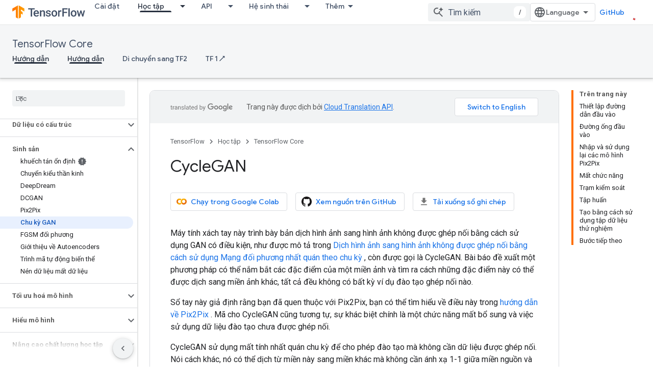

--- FILE ---
content_type: text/html; charset=utf-8
request_url: https://tensorflow.google.cn/tutorials/generative/cyclegan?hl=vi
body_size: 31628
content:









<!doctype html>
<html 
      lang="vi-x-mtfrom-en"
      dir="ltr">
  <head>
    <meta name="google-signin-client-id" content="157101835696-ooapojlodmuabs2do2vuhhnf90bccmoi.apps.googleusercontent.com"><meta name="google-signin-scope"
          content="profile email"><meta property="og:site_name" content="TensorFlow">
    <meta property="og:type" content="website"><meta name="robots" content="noindex"><meta name="googlebot" content="noindex"><meta name="theme-color" content="#ff6f00"><meta charset="utf-8">
    <meta content="IE=Edge" http-equiv="X-UA-Compatible">
    <meta name="viewport" content="width=device-width, initial-scale=1">
    

    <link rel="manifest" href="/_pwa/tensorflow/manifest.json"
          crossorigin="use-credentials">
    <link rel="preconnect" href="//www.gstatic.cn" crossorigin>
    <link rel="preconnect" href="//fonts.gstatic.cn" crossorigin>
    <link rel="preconnect" href="//fonts.googleapis.cn" crossorigin>
    <link rel="preconnect" href="//apis.google.com" crossorigin>
    <link rel="preconnect" href="//www.google-analytics.com" crossorigin><link rel="stylesheet" href="//fonts.googleapis.cn/css?family=Google+Sans:400,500|Roboto:400,400italic,500,500italic,700,700italic|Roboto+Mono:400,500,700&display=swap">
      <link rel="stylesheet"
            href="//fonts.googleapis.cn/css2?family=Material+Icons&family=Material+Symbols+Outlined&display=block"><link rel="stylesheet" href="//fonts.googleapis.com/css?family=Noto+Sans"><link rel="stylesheet" href="https://www.gstatic.cn/devrel-devsite/prod/ve08add287a6b4bdf8961ab8a1be50bf551be3816cdd70b7cc934114ff3ad5f10/tensorflow/css/app.css">
      <link rel="shortcut icon" href="https://www.gstatic.cn/devrel-devsite/prod/ve08add287a6b4bdf8961ab8a1be50bf551be3816cdd70b7cc934114ff3ad5f10/tensorflow/images/favicon.png">
    <link rel="apple-touch-icon" href="https://www.gstatic.cn/devrel-devsite/prod/ve08add287a6b4bdf8961ab8a1be50bf551be3816cdd70b7cc934114ff3ad5f10/tensorflow/images/apple-touch-icon-180x180.png"><link rel="canonical" href="https://tensorflow.google.cn/tutorials/generative/cyclegan?hl=vi">
      <link rel="alternate" hreflang="en-cn"
          href="https://tensorflow.google.cn/tutorials/generative/cyclegan" /><link rel="alternate" hreflang="x-default" href="https://tensorflow.google.cn/tutorials/generative/cyclegan" /><link rel="alternate" hreflang="ar-cn"
          href="https://tensorflow.google.cn/tutorials/generative/cyclegan?hl=ar" /><link rel="alternate" hreflang="bn-cn"
          href="https://tensorflow.google.cn/tutorials/generative/cyclegan?hl=bn" /><link rel="alternate" hreflang="zh-Hans-cn"
          href="https://tensorflow.google.cn/tutorials/generative/cyclegan?hl=zh-cn" /><link rel="alternate" hreflang="fa-cn"
          href="https://tensorflow.google.cn/tutorials/generative/cyclegan?hl=fa" /><link rel="alternate" hreflang="fr-cn"
          href="https://tensorflow.google.cn/tutorials/generative/cyclegan?hl=fr" /><link rel="alternate" hreflang="he-cn"
          href="https://tensorflow.google.cn/tutorials/generative/cyclegan?hl=he" /><link rel="alternate" hreflang="hi-cn"
          href="https://tensorflow.google.cn/tutorials/generative/cyclegan?hl=hi" /><link rel="alternate" hreflang="id-cn"
          href="https://tensorflow.google.cn/tutorials/generative/cyclegan?hl=id" /><link rel="alternate" hreflang="it-cn"
          href="https://tensorflow.google.cn/tutorials/generative/cyclegan?hl=it" /><link rel="alternate" hreflang="ja-cn"
          href="https://tensorflow.google.cn/tutorials/generative/cyclegan?hl=ja" /><link rel="alternate" hreflang="ko-cn"
          href="https://tensorflow.google.cn/tutorials/generative/cyclegan?hl=ko" /><link rel="alternate" hreflang="pl-cn"
          href="https://tensorflow.google.cn/tutorials/generative/cyclegan?hl=pl" /><link rel="alternate" hreflang="pt-BR-cn"
          href="https://tensorflow.google.cn/tutorials/generative/cyclegan?hl=pt-br" /><link rel="alternate" hreflang="ru-cn"
          href="https://tensorflow.google.cn/tutorials/generative/cyclegan?hl=ru" /><link rel="alternate" hreflang="es-419-cn"
          href="https://tensorflow.google.cn/tutorials/generative/cyclegan?hl=es-419" /><link rel="alternate" hreflang="th-cn"
          href="https://tensorflow.google.cn/tutorials/generative/cyclegan?hl=th" /><link rel="alternate" hreflang="tr-cn"
          href="https://tensorflow.google.cn/tutorials/generative/cyclegan?hl=tr" /><link rel="alternate" hreflang="vi-cn"
          href="https://tensorflow.google.cn/tutorials/generative/cyclegan?hl=vi" /><link rel="alternate" hreflang="en"
          href="https://www.tensorflow.org/tutorials/generative/cyclegan" /><link rel="alternate" hreflang="x-default" href="https://www.tensorflow.org/tutorials/generative/cyclegan" /><link rel="alternate" hreflang="ar"
          href="https://www.tensorflow.org/tutorials/generative/cyclegan?hl=ar" /><link rel="alternate" hreflang="bn"
          href="https://www.tensorflow.org/tutorials/generative/cyclegan?hl=bn" /><link rel="alternate" hreflang="zh-Hans"
          href="https://www.tensorflow.org/tutorials/generative/cyclegan?hl=zh-cn" /><link rel="alternate" hreflang="fa"
          href="https://www.tensorflow.org/tutorials/generative/cyclegan?hl=fa" /><link rel="alternate" hreflang="fr"
          href="https://www.tensorflow.org/tutorials/generative/cyclegan?hl=fr" /><link rel="alternate" hreflang="he"
          href="https://www.tensorflow.org/tutorials/generative/cyclegan?hl=he" /><link rel="alternate" hreflang="hi"
          href="https://www.tensorflow.org/tutorials/generative/cyclegan?hl=hi" /><link rel="alternate" hreflang="id"
          href="https://www.tensorflow.org/tutorials/generative/cyclegan?hl=id" /><link rel="alternate" hreflang="it"
          href="https://www.tensorflow.org/tutorials/generative/cyclegan?hl=it" /><link rel="alternate" hreflang="ja"
          href="https://www.tensorflow.org/tutorials/generative/cyclegan?hl=ja" /><link rel="alternate" hreflang="ko"
          href="https://www.tensorflow.org/tutorials/generative/cyclegan?hl=ko" /><link rel="alternate" hreflang="pl"
          href="https://www.tensorflow.org/tutorials/generative/cyclegan?hl=pl" /><link rel="alternate" hreflang="pt-BR"
          href="https://www.tensorflow.org/tutorials/generative/cyclegan?hl=pt-br" /><link rel="alternate" hreflang="ru"
          href="https://www.tensorflow.org/tutorials/generative/cyclegan?hl=ru" /><link rel="alternate" hreflang="es-419"
          href="https://www.tensorflow.org/tutorials/generative/cyclegan?hl=es-419" /><link rel="alternate" hreflang="th"
          href="https://www.tensorflow.org/tutorials/generative/cyclegan?hl=th" /><link rel="alternate" hreflang="tr"
          href="https://www.tensorflow.org/tutorials/generative/cyclegan?hl=tr" /><link rel="alternate" hreflang="vi"
          href="https://www.tensorflow.org/tutorials/generative/cyclegan?hl=vi" /><title>CycleGAN &nbsp;|&nbsp; TensorFlow Core</title>

<meta property="og:title" content="CycleGAN &nbsp;|&nbsp; TensorFlow Core"><meta property="og:url" content="https://tensorflow.google.cn/tutorials/generative/cyclegan?hl=vi"><meta property="og:image" content="https://tensorflow.google.cn/static/images/tf_logo_social.png?hl=vi">
  <meta property="og:image:width" content="1200">
  <meta property="og:image:height" content="675"><meta property="og:locale" content="vi"><meta name="twitter:card" content="summary_large_image"><script type="application/ld+json">
  {
    "@context": "https://schema.org",
    "@type": "Article",
    
    "headline": "CycleGAN"
  }
</script><script type="application/ld+json">
  {
    "@context": "https://schema.org",
    "@type": "BreadcrumbList",
    "itemListElement": [{
      "@type": "ListItem",
      "position": 1,
      "name": "TensorFlow Core",
      "item": "https://tensorflow.google.cn/tutorials"
    },{
      "@type": "ListItem",
      "position": 2,
      "name": "CycleGAN",
      "item": "https://tensorflow.google.cn/tutorials/generative/cyclegan"
    }]
  }
  </script><link rel="alternate machine-translated-from" hreflang="en"
        href="https://tensorflow.google.cn/tutorials/generative/cyclegan?hl=en">
  

  

  


    
      <link rel="stylesheet" href="/extras.css"></head>
  <body class="color-scheme--light"
        template="page"
        theme="tensorflow-theme"
        type="article"
        
        
        
        layout="docs"
        
        block-apix
        
        
        
        display-toc
        pending>
  
    <devsite-progress type="indeterminate" id="app-progress"></devsite-progress>
  
  
    <a href="#main-content" class="skip-link button">
      
      Chuyển ngay đến nội dung chính
    </a>
    <section class="devsite-wrapper">
      <devsite-cookie-notification-bar></devsite-cookie-notification-bar><devsite-header role="banner">
  
    





















<div class="devsite-header--inner" data-nosnippet>
  <div class="devsite-top-logo-row-wrapper-wrapper">
    <div class="devsite-top-logo-row-wrapper">
      <div class="devsite-top-logo-row">
        <button type="button" id="devsite-hamburger-menu"
          class="devsite-header-icon-button button-flat material-icons gc-analytics-event"
          data-category="Site-Wide Custom Events"
          data-label="Navigation menu button"
          visually-hidden
          aria-label="Mở trình đơn">
        </button>
        
<div class="devsite-product-name-wrapper">

  <a href="/" class="devsite-site-logo-link gc-analytics-event"
   data-category="Site-Wide Custom Events" data-label="Site logo" track-type="globalNav"
   track-name="tensorFlow" track-metadata-position="nav"
   track-metadata-eventDetail="nav">
  
  <picture>
    
    <img src="https://www.gstatic.cn/devrel-devsite/prod/ve08add287a6b4bdf8961ab8a1be50bf551be3816cdd70b7cc934114ff3ad5f10/tensorflow/images/lockup.svg" class="devsite-site-logo" alt="TensorFlow">
  </picture>
  
</a>



  
  
  <span class="devsite-product-name">
    <ul class="devsite-breadcrumb-list"
  >
  
  <li class="devsite-breadcrumb-item
             ">
    
    
    
      
      
    
  </li>
  
</ul>
  </span>

</div>
        <div class="devsite-top-logo-row-middle">
          <div class="devsite-header-upper-tabs">
            
              
              
  <devsite-tabs class="upper-tabs">

    <nav class="devsite-tabs-wrapper" aria-label="Thẻ cấp trên">
      
        
          <tab  >
            
    <a href="https://tensorflow.google.cn/install?hl=vi"
    class="devsite-tabs-content gc-analytics-event "
      track-metadata-eventdetail="https://tensorflow.google.cn/install?hl=vi"
    
       track-type="nav"
       track-metadata-position="nav - cài đặt"
       track-metadata-module="primary nav"
       
       
         
           data-category="Site-Wide Custom Events"
         
           data-label="Tab: Cài đặt"
         
           track-name="cài đặt"
         
       >
    Cài đặt
  
    </a>
    
  
          </tab>
        
      
        
          <tab class="devsite-dropdown
    
    devsite-active
    
    ">
  
    <a href="https://tensorflow.google.cn/learn?hl=vi"
    class="devsite-tabs-content gc-analytics-event "
      track-metadata-eventdetail="https://tensorflow.google.cn/learn?hl=vi"
    
       track-type="nav"
       track-metadata-position="nav - học tập"
       track-metadata-module="primary nav"
       aria-label="Học tập, selected" 
       
         
           data-category="Site-Wide Custom Events"
         
           data-label="Tab: Học tập"
         
           track-name="học tập"
         
       >
    Học tập
  
    </a>
    
      <button
         aria-haspopup="menu"
         aria-expanded="false"
         aria-label="Trình đơn thả xuống cho Học tập"
         track-type="nav"
         track-metadata-eventdetail="https://tensorflow.google.cn/learn?hl=vi"
         track-metadata-position="nav - học tập"
         track-metadata-module="primary nav"
         
          
            data-category="Site-Wide Custom Events"
          
            data-label="Tab: Học tập"
          
            track-name="học tập"
          
        
         class="devsite-tabs-dropdown-toggle devsite-icon devsite-icon-arrow-drop-down"></button>
    
  
  <div class="devsite-tabs-dropdown" role="menu" aria-label="submenu" hidden>
    
    <div class="devsite-tabs-dropdown-content">
      
        <div class="devsite-tabs-dropdown-column
                    tfo-menu-column-learn">
          
            <ul class="devsite-tabs-dropdown-section
                       ">
              
              
              
                <li class="devsite-nav-item">
                  <a href="https://tensorflow.google.cn/learn?hl=vi"
                    
                     track-type="nav"
                     track-metadata-eventdetail="https://tensorflow.google.cn/learn?hl=vi"
                     track-metadata-position="nav - học tập"
                     track-metadata-module="tertiary nav"
                     
                     tooltip
                  >
                    
                    <div class="devsite-nav-item-title">
                      Giới thiệu
                    </div>
                    
                    <div class="devsite-nav-item-description">
                      Bạn mới sử dụng TensorFlow?
                    </div>
                    
                  </a>
                </li>
              
                <li class="devsite-nav-item">
                  <a href="https://tensorflow.google.cn/tutorials?hl=vi"
                    
                     track-type="nav"
                     track-metadata-eventdetail="https://tensorflow.google.cn/tutorials?hl=vi"
                     track-metadata-position="nav - học tập"
                     track-metadata-module="tertiary nav"
                     
                     tooltip
                  >
                    
                    <div class="devsite-nav-item-title">
                      Hướng dẫn
                    </div>
                    
                    <div class="devsite-nav-item-description">
                      Tìm hiểu cách sử dụng TensorFlow với các ví dụ chi tiết
                    </div>
                    
                  </a>
                </li>
              
                <li class="devsite-nav-item">
                  <a href="https://tensorflow.google.cn/guide?hl=vi"
                    
                     track-type="nav"
                     track-metadata-eventdetail="https://tensorflow.google.cn/guide?hl=vi"
                     track-metadata-position="nav - học tập"
                     track-metadata-module="tertiary nav"
                     
                     tooltip
                  >
                    
                    <div class="devsite-nav-item-title">
                      Hướng dẫn
                    </div>
                    
                    <div class="devsite-nav-item-description">
                      Tìm hiểu các khái niệm và thành phần khung
                    </div>
                    
                  </a>
                </li>
              
                <li class="devsite-nav-item">
                  <a href="https://tensorflow.google.cn/resources/learn-ml?hl=vi"
                    
                     track-type="nav"
                     track-metadata-eventdetail="https://tensorflow.google.cn/resources/learn-ml?hl=vi"
                     track-metadata-position="nav - học tập"
                     track-metadata-module="tertiary nav"
                     
                     tooltip
                  >
                    
                    <div class="devsite-nav-item-title">
                      Tìm hiểu ML
                    </div>
                    
                    <div class="devsite-nav-item-description">
                      Tài nguyên giáo dục để làm chủ con đường của bạn với TensorFlow
                    </div>
                    
                  </a>
                </li>
              
            </ul>
          
        </div>
      
    </div>
  </div>
</tab>
        
      
        
          <tab class="devsite-dropdown
    
    
    
    ">
  
    <a href="https://tensorflow.google.cn/api?hl=vi"
    class="devsite-tabs-content gc-analytics-event "
      track-metadata-eventdetail="https://tensorflow.google.cn/api?hl=vi"
    
       track-type="nav"
       track-metadata-position="nav - api"
       track-metadata-module="primary nav"
       
       
         
           data-category="Site-Wide Custom Events"
         
           data-label="Tab: API"
         
           track-name="api"
         
       >
    API
  
    </a>
    
      <button
         aria-haspopup="menu"
         aria-expanded="false"
         aria-label="Trình đơn thả xuống cho API"
         track-type="nav"
         track-metadata-eventdetail="https://tensorflow.google.cn/api?hl=vi"
         track-metadata-position="nav - api"
         track-metadata-module="primary nav"
         
          
            data-category="Site-Wide Custom Events"
          
            data-label="Tab: API"
          
            track-name="api"
          
        
         class="devsite-tabs-dropdown-toggle devsite-icon devsite-icon-arrow-drop-down"></button>
    
  
  <div class="devsite-tabs-dropdown" role="menu" aria-label="submenu" hidden>
    
    <div class="devsite-tabs-dropdown-content">
      
        <div class="devsite-tabs-dropdown-column
                    ">
          
            <ul class="devsite-tabs-dropdown-section
                       ">
              
              
              
                <li class="devsite-nav-item">
                  <a href="https://tensorflow.google.cn/api/stable?hl=vi"
                    
                     track-type="nav"
                     track-metadata-eventdetail="https://tensorflow.google.cn/api/stable?hl=vi"
                     track-metadata-position="nav - api"
                     track-metadata-module="tertiary nav"
                     
                     tooltip
                  >
                    
                    <div class="devsite-nav-item-title">
                      TensorFlow (v2.16.1)
                    </div>
                    
                  </a>
                </li>
              
                <li class="devsite-nav-item">
                  <a href="https://tensorflow.google.cn/versions?hl=vi"
                    
                     track-type="nav"
                     track-metadata-eventdetail="https://tensorflow.google.cn/versions?hl=vi"
                     track-metadata-position="nav - api"
                     track-metadata-module="tertiary nav"
                     
                     tooltip
                  >
                    
                    <div class="devsite-nav-item-title">
                      Versions…
                    </div>
                    
                  </a>
                </li>
              
            </ul>
          
        </div>
      
        <div class="devsite-tabs-dropdown-column
                    ">
          
            <ul class="devsite-tabs-dropdown-section
                       ">
              
              
              
                <li class="devsite-nav-item">
                  <a href="https://js.tensorflow.org/api/latest/?hl=vi"
                    
                     track-type="nav"
                     track-metadata-eventdetail="https://js.tensorflow.org/api/latest/?hl=vi"
                     track-metadata-position="nav - api"
                     track-metadata-module="tertiary nav"
                     
                     tooltip
                  >
                    
                    <div class="devsite-nav-item-title">
                      TensorFlow.js
                    </div>
                    
                  </a>
                </li>
              
                <li class="devsite-nav-item">
                  <a href="https://tensorflow.google.cn/lite/api_docs?hl=vi"
                    
                     track-type="nav"
                     track-metadata-eventdetail="https://tensorflow.google.cn/lite/api_docs?hl=vi"
                     track-metadata-position="nav - api"
                     track-metadata-module="tertiary nav"
                     
                     tooltip
                  >
                    
                    <div class="devsite-nav-item-title">
                      TensorFlow Lite
                    </div>
                    
                  </a>
                </li>
              
                <li class="devsite-nav-item">
                  <a href="https://tensorflow.google.cn/tfx/api_docs?hl=vi"
                    
                     track-type="nav"
                     track-metadata-eventdetail="https://tensorflow.google.cn/tfx/api_docs?hl=vi"
                     track-metadata-position="nav - api"
                     track-metadata-module="tertiary nav"
                     
                     tooltip
                  >
                    
                    <div class="devsite-nav-item-title">
                      TFX
                    </div>
                    
                  </a>
                </li>
              
            </ul>
          
        </div>
      
    </div>
  </div>
</tab>
        
      
        
          <tab class="devsite-dropdown
    
    
    
    ">
  
    <a href="https://tensorflow.google.cn/resources/models-datasets?hl=vi"
    class="devsite-tabs-content gc-analytics-event "
      track-metadata-eventdetail="https://tensorflow.google.cn/resources/models-datasets?hl=vi"
    
       track-type="nav"
       track-metadata-position="nav - hệ sinh thái"
       track-metadata-module="primary nav"
       
       
         
           data-category="Site-Wide Custom Events"
         
           data-label="Tab: Hệ sinh thái"
         
           track-name="hệ sinh thái"
         
       >
    Hệ sinh thái
  
    </a>
    
      <button
         aria-haspopup="menu"
         aria-expanded="false"
         aria-label="Trình đơn thả xuống cho Hệ sinh thái"
         track-type="nav"
         track-metadata-eventdetail="https://tensorflow.google.cn/resources/models-datasets?hl=vi"
         track-metadata-position="nav - hệ sinh thái"
         track-metadata-module="primary nav"
         
          
            data-category="Site-Wide Custom Events"
          
            data-label="Tab: Hệ sinh thái"
          
            track-name="hệ sinh thái"
          
        
         class="devsite-tabs-dropdown-toggle devsite-icon devsite-icon-arrow-drop-down"></button>
    
  
  <div class="devsite-tabs-dropdown" role="menu" aria-label="submenu" hidden>
    
    <div class="devsite-tabs-dropdown-content">
      
        <div class="devsite-tabs-dropdown-column
                    ">
          
            <ul class="devsite-tabs-dropdown-section
                       ">
              
                <li class="devsite-nav-title" role="heading" tooltip>THƯ VIỆN</li>
              
              
              
                <li class="devsite-nav-item">
                  <a href="https://tensorflow.google.cn/js?hl=vi"
                    
                     track-type="nav"
                     track-metadata-eventdetail="https://tensorflow.google.cn/js?hl=vi"
                     track-metadata-position="nav - hệ sinh thái"
                     track-metadata-module="tertiary nav"
                     
                       track-metadata-module_headline="thư viện"
                     
                     tooltip
                  >
                    
                    <div class="devsite-nav-item-title">
                      TensorFlow.js
                    </div>
                    
                    <div class="devsite-nav-item-description">
                      Phát triển ứng dụng web ML bằng JavaScript
                    </div>
                    
                  </a>
                </li>
              
                <li class="devsite-nav-item">
                  <a href="https://tensorflow.google.cn/lite?hl=vi"
                    
                     track-type="nav"
                     track-metadata-eventdetail="https://tensorflow.google.cn/lite?hl=vi"
                     track-metadata-position="nav - hệ sinh thái"
                     track-metadata-module="tertiary nav"
                     
                       track-metadata-module_headline="thư viện"
                     
                     tooltip
                  >
                    
                    <div class="devsite-nav-item-title">
                      TensorFlow Lite
                    </div>
                    
                    <div class="devsite-nav-item-description">
                      Triển khai ML trên thiết bị di động, bộ vi điều khiển và các thiết bị biên khác
                    </div>
                    
                  </a>
                </li>
              
                <li class="devsite-nav-item">
                  <a href="https://tensorflow.google.cn/tfx?hl=vi"
                    
                     track-type="nav"
                     track-metadata-eventdetail="https://tensorflow.google.cn/tfx?hl=vi"
                     track-metadata-position="nav - hệ sinh thái"
                     track-metadata-module="tertiary nav"
                     
                       track-metadata-module_headline="thư viện"
                     
                     tooltip
                  >
                    
                    <div class="devsite-nav-item-title">
                      TFX
                    </div>
                    
                    <div class="devsite-nav-item-description">
                      Xây dựng đường ống ML sản xuất
                    </div>
                    
                  </a>
                </li>
              
                <li class="devsite-nav-item">
                  <a href="https://tensorflow.google.cn/resources/libraries-extensions?hl=vi"
                    
                     track-type="nav"
                     track-metadata-eventdetail="https://tensorflow.google.cn/resources/libraries-extensions?hl=vi"
                     track-metadata-position="nav - hệ sinh thái"
                     track-metadata-module="tertiary nav"
                     
                       track-metadata-module_headline="thư viện"
                     
                     tooltip
                  >
                    
                    <div class="devsite-nav-item-title">
                      Tất cả thư viện
                    </div>
                    
                    <div class="devsite-nav-item-description">
                      Tạo các mô hình nâng cao và mở rộng TensorFlow
                    </div>
                    
                  </a>
                </li>
              
            </ul>
          
        </div>
      
        <div class="devsite-tabs-dropdown-column
                    ">
          
            <ul class="devsite-tabs-dropdown-section
                       ">
              
                <li class="devsite-nav-title" role="heading" tooltip>TÀI NGUYÊN</li>
              
              
              
                <li class="devsite-nav-item">
                  <a href="https://tensorflow.google.cn/resources/models-datasets?hl=vi"
                    
                     track-type="nav"
                     track-metadata-eventdetail="https://tensorflow.google.cn/resources/models-datasets?hl=vi"
                     track-metadata-position="nav - hệ sinh thái"
                     track-metadata-module="tertiary nav"
                     
                       track-metadata-module_headline="tài nguyên"
                     
                     tooltip
                  >
                    
                    <div class="devsite-nav-item-title">
                      Mô hình & bộ dữ liệu
                    </div>
                    
                    <div class="devsite-nav-item-description">
                      Các mô hình và bộ dữ liệu được đào tạo trước do Google và cộng đồng xây dựng
                    </div>
                    
                  </a>
                </li>
              
                <li class="devsite-nav-item">
                  <a href="https://tensorflow.google.cn/resources/tools?hl=vi"
                    
                     track-type="nav"
                     track-metadata-eventdetail="https://tensorflow.google.cn/resources/tools?hl=vi"
                     track-metadata-position="nav - hệ sinh thái"
                     track-metadata-module="tertiary nav"
                     
                       track-metadata-module_headline="tài nguyên"
                     
                     tooltip
                  >
                    
                    <div class="devsite-nav-item-title">
                      Công cụ
                    </div>
                    
                    <div class="devsite-nav-item-description">
                      Các công cụ hỗ trợ và tăng tốc quy trình làm việc của TensorFlow
                    </div>
                    
                  </a>
                </li>
              
                <li class="devsite-nav-item">
                  <a href="https://tensorflow.google.cn/responsible_ai?hl=vi"
                    
                     track-type="nav"
                     track-metadata-eventdetail="https://tensorflow.google.cn/responsible_ai?hl=vi"
                     track-metadata-position="nav - hệ sinh thái"
                     track-metadata-module="tertiary nav"
                     
                       track-metadata-module_headline="tài nguyên"
                     
                     tooltip
                  >
                    
                    <div class="devsite-nav-item-title">
                      AI có trách nhiệm
                    </div>
                    
                    <div class="devsite-nav-item-description">
                      Tài nguyên cho mọi giai đoạn của quy trình ML
                    </div>
                    
                  </a>
                </li>
              
                <li class="devsite-nav-item">
                  <a href="https://tensorflow.google.cn/resources/recommendation-systems?hl=vi"
                    
                     track-type="nav"
                     track-metadata-eventdetail="https://tensorflow.google.cn/resources/recommendation-systems?hl=vi"
                     track-metadata-position="nav - hệ sinh thái"
                     track-metadata-module="tertiary nav"
                     
                       track-metadata-module_headline="tài nguyên"
                     
                     tooltip
                  >
                    
                    <div class="devsite-nav-item-title">
                      Hệ thống khuyến nghị
                    </div>
                    
                    <div class="devsite-nav-item-description">
                      Xây dựng hệ thống đề xuất bằng các công cụ nguồn mở
                    </div>
                    
                  </a>
                </li>
              
            </ul>
          
        </div>
      
    </div>
  </div>
</tab>
        
      
        
          <tab class="devsite-dropdown
    
    
    
    ">
  
    <a href="https://tensorflow.google.cn/community?hl=vi"
    class="devsite-tabs-content gc-analytics-event "
      track-metadata-eventdetail="https://tensorflow.google.cn/community?hl=vi"
    
       track-type="nav"
       track-metadata-position="nav - cộng đồng"
       track-metadata-module="primary nav"
       
       
         
           data-category="Site-Wide Custom Events"
         
           data-label="Tab: Cộng đồng"
         
           track-name="cộng đồng"
         
       >
    Cộng đồng
  
    </a>
    
      <button
         aria-haspopup="menu"
         aria-expanded="false"
         aria-label="Trình đơn thả xuống cho Cộng đồng"
         track-type="nav"
         track-metadata-eventdetail="https://tensorflow.google.cn/community?hl=vi"
         track-metadata-position="nav - cộng đồng"
         track-metadata-module="primary nav"
         
          
            data-category="Site-Wide Custom Events"
          
            data-label="Tab: Cộng đồng"
          
            track-name="cộng đồng"
          
        
         class="devsite-tabs-dropdown-toggle devsite-icon devsite-icon-arrow-drop-down"></button>
    
  
  <div class="devsite-tabs-dropdown" role="menu" aria-label="submenu" hidden>
    
    <div class="devsite-tabs-dropdown-content">
      
        <div class="devsite-tabs-dropdown-column
                    ">
          
            <ul class="devsite-tabs-dropdown-section
                       ">
              
              
              
                <li class="devsite-nav-item">
                  <a href="https://tensorflow.google.cn/community/groups?hl=vi"
                    
                     track-type="nav"
                     track-metadata-eventdetail="https://tensorflow.google.cn/community/groups?hl=vi"
                     track-metadata-position="nav - cộng đồng"
                     track-metadata-module="tertiary nav"
                     
                     tooltip
                  >
                    
                    <div class="devsite-nav-item-title">
                      Nhóm
                    </div>
                    
                    <div class="devsite-nav-item-description">
                      Nhóm người dùng, nhóm sở thích và danh sách gửi thư
                    </div>
                    
                  </a>
                </li>
              
                <li class="devsite-nav-item">
                  <a href="https://tensorflow.google.cn/community/contribute?hl=vi"
                    
                     track-type="nav"
                     track-metadata-eventdetail="https://tensorflow.google.cn/community/contribute?hl=vi"
                     track-metadata-position="nav - cộng đồng"
                     track-metadata-module="tertiary nav"
                     
                     tooltip
                  >
                    
                    <div class="devsite-nav-item-title">
                      Đóng góp
                    </div>
                    
                    <div class="devsite-nav-item-description">
                      Hướng dẫn đóng góp vào mã và tài liệu
                    </div>
                    
                  </a>
                </li>
              
                <li class="devsite-nav-item">
                  <a href="https://blog.tensorflow.org/?hl=vi"
                    
                     track-type="nav"
                     track-metadata-eventdetail="https://blog.tensorflow.org/?hl=vi"
                     track-metadata-position="nav - cộng đồng"
                     track-metadata-module="tertiary nav"
                     
                     tooltip
                  >
                    
                    <div class="devsite-nav-item-title">
                      Blog
                    </div>
                    
                    <div class="devsite-nav-item-description">
                      Luôn cập nhật mọi thứ TensorFlow
                    </div>
                    
                  </a>
                </li>
              
                <li class="devsite-nav-item">
                  <a href="https://discuss.tensorflow.org?hl=vi"
                    
                     track-type="nav"
                     track-metadata-eventdetail="https://discuss.tensorflow.org?hl=vi"
                     track-metadata-position="nav - cộng đồng"
                     track-metadata-module="tertiary nav"
                     
                     tooltip
                  >
                    
                    <div class="devsite-nav-item-title">
                      Diễn đàn
                    </div>
                    
                    <div class="devsite-nav-item-description">
                      Nền tảng thảo luận cho cộng đồng TensorFlow
                    </div>
                    
                  </a>
                </li>
              
            </ul>
          
        </div>
      
    </div>
  </div>
</tab>
        
      
        
          <tab class="devsite-dropdown
    
    
    
    ">
  
    <a href="https://tensorflow.google.cn/about?hl=vi"
    class="devsite-tabs-content gc-analytics-event "
      track-metadata-eventdetail="https://tensorflow.google.cn/about?hl=vi"
    
       track-type="nav"
       track-metadata-position="nav - tại sao tensorflow"
       track-metadata-module="primary nav"
       
       
         
           data-category="Site-Wide Custom Events"
         
           data-label="Tab: Tại sao TensorFlow"
         
           track-name="tại sao tensorflow"
         
       >
    Tại sao TensorFlow
  
    </a>
    
      <button
         aria-haspopup="menu"
         aria-expanded="false"
         aria-label="Trình đơn thả xuống cho Tại sao TensorFlow"
         track-type="nav"
         track-metadata-eventdetail="https://tensorflow.google.cn/about?hl=vi"
         track-metadata-position="nav - tại sao tensorflow"
         track-metadata-module="primary nav"
         
          
            data-category="Site-Wide Custom Events"
          
            data-label="Tab: Tại sao TensorFlow"
          
            track-name="tại sao tensorflow"
          
        
         class="devsite-tabs-dropdown-toggle devsite-icon devsite-icon-arrow-drop-down"></button>
    
  
  <div class="devsite-tabs-dropdown" role="menu" aria-label="submenu" hidden>
    
    <div class="devsite-tabs-dropdown-content">
      
        <div class="devsite-tabs-dropdown-column
                    ">
          
            <ul class="devsite-tabs-dropdown-section
                       ">
              
              
              
                <li class="devsite-nav-item">
                  <a href="https://tensorflow.google.cn/about?hl=vi"
                    
                     track-type="nav"
                     track-metadata-eventdetail="https://tensorflow.google.cn/about?hl=vi"
                     track-metadata-position="nav - tại sao tensorflow"
                     track-metadata-module="tertiary nav"
                     
                     tooltip
                  >
                    
                    <div class="devsite-nav-item-title">
                      Giới thiệu
                    </div>
                    
                  </a>
                </li>
              
                <li class="devsite-nav-item">
                  <a href="https://tensorflow.google.cn/about/case-studies?hl=vi"
                    
                     track-type="nav"
                     track-metadata-eventdetail="https://tensorflow.google.cn/about/case-studies?hl=vi"
                     track-metadata-position="nav - tại sao tensorflow"
                     track-metadata-module="tertiary nav"
                     
                     tooltip
                  >
                    
                    <div class="devsite-nav-item-title">
                      Nghiên cứu điển hình
                    </div>
                    
                  </a>
                </li>
              
            </ul>
          
        </div>
      
    </div>
  </div>
</tab>
        
      
    </nav>

  </devsite-tabs>

            
           </div>
          
<devsite-search
    
    
    enable-suggestions
      
    
    enable-search-summaries
    project-name="TensorFlow Core"
    tenant-name="TensorFlow"
    
    
    
    
    
    >
  <form class="devsite-search-form" action="https://tensorflow.google.cn/s/results?hl=vi" method="GET">
    <div class="devsite-search-container">
      <button type="button"
              search-open
              class="devsite-search-button devsite-header-icon-button button-flat material-icons"
              
              aria-label="Mở hộp tìm kiếm"></button>
      <div class="devsite-searchbox">
        <input
          aria-activedescendant=""
          aria-autocomplete="list"
          
          aria-label="Tìm kiếm"
          aria-expanded="false"
          aria-haspopup="listbox"
          autocomplete="off"
          class="devsite-search-field devsite-search-query"
          name="q"
          
          placeholder="Tìm kiếm"
          role="combobox"
          type="text"
          value=""
          >
          <div class="devsite-search-image material-icons" aria-hidden="true">
            
              <svg class="devsite-search-ai-image" width="24" height="24" viewBox="0 0 24 24" fill="none" xmlns="http://www.w3.org/2000/svg">
                  <g clip-path="url(#clip0_6641_386)">
                    <path d="M19.6 21L13.3 14.7C12.8 15.1 12.225 15.4167 11.575 15.65C10.925 15.8833 10.2333 16 9.5 16C7.68333 16 6.14167 15.375 4.875 14.125C3.625 12.8583 3 11.3167 3 9.5C3 7.68333 3.625 6.15 4.875 4.9C6.14167 3.63333 7.68333 3 9.5 3C10.0167 3 10.5167 3.05833 11 3.175C11.4833 3.275 11.9417 3.43333 12.375 3.65L10.825 5.2C10.6083 5.13333 10.3917 5.08333 10.175 5.05C9.95833 5.01667 9.73333 5 9.5 5C8.25 5 7.18333 5.44167 6.3 6.325C5.43333 7.19167 5 8.25 5 9.5C5 10.75 5.43333 11.8167 6.3 12.7C7.18333 13.5667 8.25 14 9.5 14C10.6667 14 11.6667 13.625 12.5 12.875C13.35 12.1083 13.8417 11.15 13.975 10H15.975C15.925 10.6333 15.7833 11.2333 15.55 11.8C15.3333 12.3667 15.05 12.8667 14.7 13.3L21 19.6L19.6 21ZM17.5 12C17.5 10.4667 16.9667 9.16667 15.9 8.1C14.8333 7.03333 13.5333 6.5 12 6.5C13.5333 6.5 14.8333 5.96667 15.9 4.9C16.9667 3.83333 17.5 2.53333 17.5 0.999999C17.5 2.53333 18.0333 3.83333 19.1 4.9C20.1667 5.96667 21.4667 6.5 23 6.5C21.4667 6.5 20.1667 7.03333 19.1 8.1C18.0333 9.16667 17.5 10.4667 17.5 12Z" fill="#5F6368"/>
                  </g>
                <defs>
                <clipPath id="clip0_6641_386">
                <rect width="24" height="24" fill="white"/>
                </clipPath>
                </defs>
              </svg>
            
          </div>
          <div class="devsite-search-shortcut-icon-container" aria-hidden="true">
            <kbd class="devsite-search-shortcut-icon">/</kbd>
          </div>
      </div>
    </div>
  </form>
  <button type="button"
          search-close
          class="devsite-search-button devsite-header-icon-button button-flat material-icons"
          
          aria-label="Đóng hộp tìm kiếm"></button>
</devsite-search>

        </div>

        

          

          

          

          
<devsite-language-selector>
  <ul role="presentation">
    
    
    <li role="presentation">
      <a role="menuitem" lang="en"
        >English</a>
    </li>
    
    <li role="presentation">
      <a role="menuitem" lang="es_419"
        >Español – América Latina</a>
    </li>
    
    <li role="presentation">
      <a role="menuitem" lang="fr"
        >Français</a>
    </li>
    
    <li role="presentation">
      <a role="menuitem" lang="id"
        >Indonesia</a>
    </li>
    
    <li role="presentation">
      <a role="menuitem" lang="it"
        >Italiano</a>
    </li>
    
    <li role="presentation">
      <a role="menuitem" lang="pl"
        >Polski</a>
    </li>
    
    <li role="presentation">
      <a role="menuitem" lang="pt_br"
        >Português – Brasil</a>
    </li>
    
    <li role="presentation">
      <a role="menuitem" lang="vi"
        >Tiếng Việt</a>
    </li>
    
    <li role="presentation">
      <a role="menuitem" lang="tr"
        >Türkçe</a>
    </li>
    
    <li role="presentation">
      <a role="menuitem" lang="ru"
        >Русский</a>
    </li>
    
    <li role="presentation">
      <a role="menuitem" lang="he"
        >עברית</a>
    </li>
    
    <li role="presentation">
      <a role="menuitem" lang="ar"
        >العربيّة</a>
    </li>
    
    <li role="presentation">
      <a role="menuitem" lang="fa"
        >فارسی</a>
    </li>
    
    <li role="presentation">
      <a role="menuitem" lang="hi"
        >हिंदी</a>
    </li>
    
    <li role="presentation">
      <a role="menuitem" lang="bn"
        >বাংলা</a>
    </li>
    
    <li role="presentation">
      <a role="menuitem" lang="th"
        >ภาษาไทย</a>
    </li>
    
    <li role="presentation">
      <a role="menuitem" lang="zh_cn"
        >中文 – 简体</a>
    </li>
    
    <li role="presentation">
      <a role="menuitem" lang="ja"
        >日本語</a>
    </li>
    
    <li role="presentation">
      <a role="menuitem" lang="ko"
        >한국어</a>
    </li>
    
  </ul>
</devsite-language-selector>


          
            <a class="devsite-header-link devsite-top-button button gc-analytics-event "
    href="//github.com/tensorflow"
    data-category="Site-Wide Custom Events"
    data-label="Site header link: GitHub"
    >
  GitHub
</a>
          

        

        
        
        
          <devsite-openid-user id="devsite-user"></devsite-openid-user>
        
      </div>
    </div>
  </div>



  <div class="devsite-collapsible-section
    ">
    <div class="devsite-header-background">
      
        
          <div class="devsite-product-id-row"
           >
            <div class="devsite-product-description-row">
              
                
                <div class="devsite-product-id">
                  
                  
                  
                    <ul class="devsite-breadcrumb-list"
  >
  
  <li class="devsite-breadcrumb-item
             ">
    
    
    
      
        
  <a href="https://tensorflow.google.cn/tutorials?hl=vi"
      
        class="devsite-breadcrumb-link gc-analytics-event"
      
        data-category="Site-Wide Custom Events"
      
        data-label="Lower Header"
      
        data-value="1"
      
        track-type="globalNav"
      
        track-name="breadcrumb"
      
        track-metadata-position="1"
      
        track-metadata-eventdetail="TensorFlow Core"
      
    >
    
          TensorFlow Core
        
  </a>
  
      
    
  </li>
  
</ul>
                </div>
                
              
              
            </div>
            
          </div>
          
        
      
      
        <div class="devsite-doc-set-nav-row">
          
          
            
            
  <devsite-tabs class="lower-tabs">

    <nav class="devsite-tabs-wrapper" aria-label="Thẻ cấp dưới">
      
        
          <tab  class="devsite-active">
            
    <a href="https://tensorflow.google.cn/tutorials?hl=vi"
    class="devsite-tabs-content gc-analytics-event "
      track-metadata-eventdetail="https://tensorflow.google.cn/tutorials?hl=vi"
    
       track-type="nav"
       track-metadata-position="nav - hướng dẫn"
       track-metadata-module="primary nav"
       aria-label="Hướng dẫn, selected" 
       
         
           data-category="Site-Wide Custom Events"
         
           data-label="Tab: Hướng dẫn"
         
           track-name="hướng dẫn"
         
       >
    Hướng dẫn
  
    </a>
    
  
          </tab>
        
      
        
          <tab  class="devsite-active">
            
    <a href="https://tensorflow.google.cn/guide?hl=vi"
    class="devsite-tabs-content gc-analytics-event "
      track-metadata-eventdetail="https://tensorflow.google.cn/guide?hl=vi"
    
       track-type="nav"
       track-metadata-position="nav - hướng dẫn"
       track-metadata-module="primary nav"
       aria-label="Hướng dẫn, selected" 
       
         
           data-category="Site-Wide Custom Events"
         
           data-label="Tab: Hướng dẫn"
         
           track-name="hướng dẫn"
         
       >
    Hướng dẫn
  
    </a>
    
  
          </tab>
        
      
        
          <tab  >
            
    <a href="https://tensorflow.google.cn/guide/migrate?hl=vi"
    class="devsite-tabs-content gc-analytics-event "
      track-metadata-eventdetail="https://tensorflow.google.cn/guide/migrate?hl=vi"
    
       track-type="nav"
       track-metadata-position="nav - di chuyển sang tf2"
       track-metadata-module="primary nav"
       
       
         
           data-category="Site-Wide Custom Events"
         
           data-label="Tab: Di chuyển sang TF2"
         
           track-name="di chuyển sang tf2"
         
       >
    Di chuyển sang TF2
  
    </a>
    
  
          </tab>
        
      
        
          <tab  >
            
    <a href="https://github.com/tensorflow/docs/tree/master/site/en/r1"
    class="devsite-tabs-content gc-analytics-event "
      track-metadata-eventdetail="https://github.com/tensorflow/docs/tree/master/site/en/r1"
    
       track-type="nav"
       track-metadata-position="nav - tf 1 ↗"
       track-metadata-module="primary nav"
       
       
         
           data-category="Site-Wide Custom Events"
         
           data-label="Tab: TF 1 ↗"
         
           track-name="tf 1 ↗"
         
       >
    TF 1 ↗
  
    </a>
    
  
          </tab>
        
      
    </nav>

  </devsite-tabs>

          
          
        </div>
      
    </div>
  </div>

</div>



  

  
</devsite-header>
      <devsite-book-nav scrollbars >
        
          





















<div class="devsite-book-nav-filter"
     >
  <span class="filter-list-icon material-icons" aria-hidden="true"></span>
  <input type="text"
         placeholder="Lọc"
         
         aria-label="Nhập để lọc"
         role="searchbox">
  
  <span class="filter-clear-button hidden"
        data-title="Xoá bộ lọc"
        aria-label="Xoá bộ lọc"
        role="button"
        tabindex="0"></span>
</div>

<nav class="devsite-book-nav devsite-nav nocontent"
     aria-label="Trình đơn bên">
  <div class="devsite-mobile-header">
    <button type="button"
            id="devsite-close-nav"
            class="devsite-header-icon-button button-flat material-icons gc-analytics-event"
            data-category="Site-Wide Custom Events"
            data-label="Close navigation"
            aria-label="Đóng trình đơn điều hướng">
    </button>
    <div class="devsite-product-name-wrapper">

  <a href="/" class="devsite-site-logo-link gc-analytics-event"
   data-category="Site-Wide Custom Events" data-label="Site logo" track-type="globalNav"
   track-name="tensorFlow" track-metadata-position="nav"
   track-metadata-eventDetail="nav">
  
  <picture>
    
    <img src="https://www.gstatic.cn/devrel-devsite/prod/ve08add287a6b4bdf8961ab8a1be50bf551be3816cdd70b7cc934114ff3ad5f10/tensorflow/images/lockup.svg" class="devsite-site-logo" alt="TensorFlow">
  </picture>
  
</a>


  
      <span class="devsite-product-name">
        
        
        <ul class="devsite-breadcrumb-list"
  >
  
  <li class="devsite-breadcrumb-item
             ">
    
    
    
      
      
    
  </li>
  
</ul>
      </span>
    

</div>
  </div>

  <div class="devsite-book-nav-wrapper">
    <div class="devsite-mobile-nav-top">
      
        <ul class="devsite-nav-list">
          
            <li class="devsite-nav-item">
              
  
  <a href="/install"
    
       class="devsite-nav-title gc-analytics-event
              
              "
    

    
      
        data-category="Site-Wide Custom Events"
      
        data-label="Tab: Cài đặt"
      
        track-name="cài đặt"
      
    
     data-category="Site-Wide Custom Events"
     data-label="Responsive Tab: Cài đặt"
     track-type="globalNav"
     track-metadata-eventDetail="globalMenu"
     track-metadata-position="nav">
  
    <span class="devsite-nav-text" tooltip >
      Cài đặt
   </span>
    
  
  </a>
  

  
              
            </li>
          
            <li class="devsite-nav-item">
              
  
  <a href="/learn"
    
       class="devsite-nav-title gc-analytics-event
              
              devsite-nav-active"
    

    
      
        data-category="Site-Wide Custom Events"
      
        data-label="Tab: Học tập"
      
        track-name="học tập"
      
    
     data-category="Site-Wide Custom Events"
     data-label="Responsive Tab: Học tập"
     track-type="globalNav"
     track-metadata-eventDetail="globalMenu"
     track-metadata-position="nav">
  
    <span class="devsite-nav-text" tooltip >
      Học tập
   </span>
    
  
  </a>
  

  
    <ul class="devsite-nav-responsive-tabs devsite-nav-has-menu
               ">
      
<li class="devsite-nav-item">

  
  <span
    
       class="devsite-nav-title"
       tooltip
    
    
      
        data-category="Site-Wide Custom Events"
      
        data-label="Tab: Học tập"
      
        track-name="học tập"
      
    >
  
    <span class="devsite-nav-text" tooltip menu="Học tập">
      Xem thêm
   </span>
    
    <span class="devsite-nav-icon material-icons" data-icon="forward"
          menu="Học tập">
    </span>
    
  
  </span>
  

</li>

    </ul>
  
              
                <ul class="devsite-nav-responsive-tabs">
                  
                    
                    
                    
                    <li class="devsite-nav-item">
                      
  
  <a href="/tutorials"
    
       class="devsite-nav-title gc-analytics-event
              
              devsite-nav-active"
    

    
      
        data-category="Site-Wide Custom Events"
      
        data-label="Tab: Hướng dẫn"
      
        track-name="hướng dẫn"
      
    
     data-category="Site-Wide Custom Events"
     data-label="Responsive Tab: Hướng dẫn"
     track-type="globalNav"
     track-metadata-eventDetail="globalMenu"
     track-metadata-position="nav">
  
    <span class="devsite-nav-text" tooltip menu="_book">
      Hướng dẫn
   </span>
    
  
  </a>
  

  
                    </li>
                  
                    
                    
                    
                    <li class="devsite-nav-item">
                      
  
  <a href="/guide"
    
       class="devsite-nav-title gc-analytics-event
              
              devsite-nav-active"
    

    
      
        data-category="Site-Wide Custom Events"
      
        data-label="Tab: Hướng dẫn"
      
        track-name="hướng dẫn"
      
    
     data-category="Site-Wide Custom Events"
     data-label="Responsive Tab: Hướng dẫn"
     track-type="globalNav"
     track-metadata-eventDetail="globalMenu"
     track-metadata-position="nav">
  
    <span class="devsite-nav-text" tooltip menu="_book">
      Hướng dẫn
   </span>
    
  
  </a>
  

  
                    </li>
                  
                    
                    
                    
                    <li class="devsite-nav-item">
                      
  
  <a href="/guide/migrate"
    
       class="devsite-nav-title gc-analytics-event
              
              "
    

    
      
        data-category="Site-Wide Custom Events"
      
        data-label="Tab: Di chuyển sang TF2"
      
        track-name="di chuyển sang tf2"
      
    
     data-category="Site-Wide Custom Events"
     data-label="Responsive Tab: Di chuyển sang TF2"
     track-type="globalNav"
     track-metadata-eventDetail="globalMenu"
     track-metadata-position="nav">
  
    <span class="devsite-nav-text" tooltip >
      Di chuyển sang TF2
   </span>
    
  
  </a>
  

  
                    </li>
                  
                    
                    
                    
                    <li class="devsite-nav-item">
                      
  
  <a href="https://github.com/tensorflow/docs/tree/master/site/en/r1"
    
       class="devsite-nav-title gc-analytics-event
              
              "
    

    
      
        data-category="Site-Wide Custom Events"
      
        data-label="Tab: TF 1 ↗"
      
        track-name="tf 1 ↗"
      
    
     data-category="Site-Wide Custom Events"
     data-label="Responsive Tab: TF 1 ↗"
     track-type="globalNav"
     track-metadata-eventDetail="globalMenu"
     track-metadata-position="nav">
  
    <span class="devsite-nav-text" tooltip >
      TF 1 ↗
   </span>
    
  
  </a>
  

  
                    </li>
                  
                </ul>
              
            </li>
          
            <li class="devsite-nav-item">
              
  
  <a href="/api"
    
       class="devsite-nav-title gc-analytics-event
              
              "
    

    
      
        data-category="Site-Wide Custom Events"
      
        data-label="Tab: API"
      
        track-name="api"
      
    
     data-category="Site-Wide Custom Events"
     data-label="Responsive Tab: API"
     track-type="globalNav"
     track-metadata-eventDetail="globalMenu"
     track-metadata-position="nav">
  
    <span class="devsite-nav-text" tooltip >
      API
   </span>
    
  
  </a>
  

  
    <ul class="devsite-nav-responsive-tabs devsite-nav-has-menu
               ">
      
<li class="devsite-nav-item">

  
  <span
    
       class="devsite-nav-title"
       tooltip
    
    
      
        data-category="Site-Wide Custom Events"
      
        data-label="Tab: API"
      
        track-name="api"
      
    >
  
    <span class="devsite-nav-text" tooltip menu="API">
      Xem thêm
   </span>
    
    <span class="devsite-nav-icon material-icons" data-icon="forward"
          menu="API">
    </span>
    
  
  </span>
  

</li>

    </ul>
  
              
            </li>
          
            <li class="devsite-nav-item">
              
  
  <a href="/resources/models-datasets"
    
       class="devsite-nav-title gc-analytics-event
              
              "
    

    
      
        data-category="Site-Wide Custom Events"
      
        data-label="Tab: Hệ sinh thái"
      
        track-name="hệ sinh thái"
      
    
     data-category="Site-Wide Custom Events"
     data-label="Responsive Tab: Hệ sinh thái"
     track-type="globalNav"
     track-metadata-eventDetail="globalMenu"
     track-metadata-position="nav">
  
    <span class="devsite-nav-text" tooltip >
      Hệ sinh thái
   </span>
    
  
  </a>
  

  
    <ul class="devsite-nav-responsive-tabs devsite-nav-has-menu
               ">
      
<li class="devsite-nav-item">

  
  <span
    
       class="devsite-nav-title"
       tooltip
    
    
      
        data-category="Site-Wide Custom Events"
      
        data-label="Tab: Hệ sinh thái"
      
        track-name="hệ sinh thái"
      
    >
  
    <span class="devsite-nav-text" tooltip menu="Hệ sinh thái">
      Xem thêm
   </span>
    
    <span class="devsite-nav-icon material-icons" data-icon="forward"
          menu="Hệ sinh thái">
    </span>
    
  
  </span>
  

</li>

    </ul>
  
              
            </li>
          
            <li class="devsite-nav-item">
              
  
  <a href="/community"
    
       class="devsite-nav-title gc-analytics-event
              
              "
    

    
      
        data-category="Site-Wide Custom Events"
      
        data-label="Tab: Cộng đồng"
      
        track-name="cộng đồng"
      
    
     data-category="Site-Wide Custom Events"
     data-label="Responsive Tab: Cộng đồng"
     track-type="globalNav"
     track-metadata-eventDetail="globalMenu"
     track-metadata-position="nav">
  
    <span class="devsite-nav-text" tooltip >
      Cộng đồng
   </span>
    
  
  </a>
  

  
    <ul class="devsite-nav-responsive-tabs devsite-nav-has-menu
               ">
      
<li class="devsite-nav-item">

  
  <span
    
       class="devsite-nav-title"
       tooltip
    
    
      
        data-category="Site-Wide Custom Events"
      
        data-label="Tab: Cộng đồng"
      
        track-name="cộng đồng"
      
    >
  
    <span class="devsite-nav-text" tooltip menu="Cộng đồng">
      Xem thêm
   </span>
    
    <span class="devsite-nav-icon material-icons" data-icon="forward"
          menu="Cộng đồng">
    </span>
    
  
  </span>
  

</li>

    </ul>
  
              
            </li>
          
            <li class="devsite-nav-item">
              
  
  <a href="/about"
    
       class="devsite-nav-title gc-analytics-event
              
              "
    

    
      
        data-category="Site-Wide Custom Events"
      
        data-label="Tab: Tại sao TensorFlow"
      
        track-name="tại sao tensorflow"
      
    
     data-category="Site-Wide Custom Events"
     data-label="Responsive Tab: Tại sao TensorFlow"
     track-type="globalNav"
     track-metadata-eventDetail="globalMenu"
     track-metadata-position="nav">
  
    <span class="devsite-nav-text" tooltip >
      Tại sao TensorFlow
   </span>
    
  
  </a>
  

  
    <ul class="devsite-nav-responsive-tabs devsite-nav-has-menu
               ">
      
<li class="devsite-nav-item">

  
  <span
    
       class="devsite-nav-title"
       tooltip
    
    
      
        data-category="Site-Wide Custom Events"
      
        data-label="Tab: Tại sao TensorFlow"
      
        track-name="tại sao tensorflow"
      
    >
  
    <span class="devsite-nav-text" tooltip menu="Tại sao TensorFlow">
      Xem thêm
   </span>
    
    <span class="devsite-nav-icon material-icons" data-icon="forward"
          menu="Tại sao TensorFlow">
    </span>
    
  
  </span>
  

</li>

    </ul>
  
              
            </li>
          
          
    
    
<li class="devsite-nav-item">

  
  <a href="//github.com/tensorflow"
    
       class="devsite-nav-title gc-analytics-event "
    

    
     data-category="Site-Wide Custom Events"
     data-label="Responsive Tab: GitHub"
     track-type="navMenu"
     track-metadata-eventDetail="globalMenu"
     track-metadata-position="nav">
  
    <span class="devsite-nav-text" tooltip >
      GitHub
   </span>
    
  
  </a>
  

</li>

  
          
        </ul>
      
    </div>
    
      <div class="devsite-mobile-nav-bottom">
        
          
          <ul class="devsite-nav-list" menu="_book">
            <li class="devsite-nav-item"><a href="/tutorials"
        class="devsite-nav-title gc-analytics-event"
        data-category="Site-Wide Custom Events"
        data-label="Book nav link, pathname: /tutorials"
        track-type="bookNav"
        track-name="click"
        track-metadata-eventdetail="/tutorials"
      ><span class="devsite-nav-text" tooltip>Hướng dẫn về TensorFlow</span></a></li>

  <li class="devsite-nav-item"><a href="/tutorials/quickstart/beginner"
        class="devsite-nav-title gc-analytics-event"
        data-category="Site-Wide Custom Events"
        data-label="Book nav link, pathname: /tutorials/quickstart/beginner"
        track-type="bookNav"
        track-name="click"
        track-metadata-eventdetail="/tutorials/quickstart/beginner"
      ><span class="devsite-nav-text" tooltip>Bắt đầu nhanh cho người mới bắt đầu</span></a></li>

  <li class="devsite-nav-item"><a href="/tutorials/quickstart/advanced"
        class="devsite-nav-title gc-analytics-event"
        data-category="Site-Wide Custom Events"
        data-label="Book nav link, pathname: /tutorials/quickstart/advanced"
        track-type="bookNav"
        track-name="click"
        track-metadata-eventdetail="/tutorials/quickstart/advanced"
      ><span class="devsite-nav-text" tooltip>Bắt đầu nhanh cho các chuyên gia</span></a></li>

  <li class="devsite-nav-item
           devsite-nav-divider
           devsite-nav-heading"><div class="devsite-nav-title devsite-nav-title-no-path">
        <span class="devsite-nav-text" tooltip>Sơ cấp</span>
      </div></li>

  <li class="devsite-nav-item
           devsite-nav-expandable
           devsite-nav-accordion"><div class="devsite-expandable-nav">
      <a class="devsite-nav-toggle" aria-hidden="true"></a><div class="devsite-nav-title devsite-nav-title-no-path" tabindex="0" role="button">
        <span class="devsite-nav-text" tooltip>Kiến thức cơ bản về ML với Keras</span>
      </div><ul class="devsite-nav-section"><li class="devsite-nav-item"><a href="/tutorials/keras/classification"
        class="devsite-nav-title gc-analytics-event"
        data-category="Site-Wide Custom Events"
        data-label="Book nav link, pathname: /tutorials/keras/classification"
        track-type="bookNav"
        track-name="click"
        track-metadata-eventdetail="/tutorials/keras/classification"
      ><span class="devsite-nav-text" tooltip>Phân loại hình ảnh cơ bản</span></a></li><li class="devsite-nav-item"><a href="/tutorials/keras/text_classification"
        class="devsite-nav-title gc-analytics-event"
        data-category="Site-Wide Custom Events"
        data-label="Book nav link, pathname: /tutorials/keras/text_classification"
        track-type="bookNav"
        track-name="click"
        track-metadata-eventdetail="/tutorials/keras/text_classification"
      ><span class="devsite-nav-text" tooltip>Phân loại văn bản cơ bản</span></a></li><li class="devsite-nav-item"><a href="/tutorials/keras/text_classification_with_hub"
        class="devsite-nav-title gc-analytics-event"
        data-category="Site-Wide Custom Events"
        data-label="Book nav link, pathname: /tutorials/keras/text_classification_with_hub"
        track-type="bookNav"
        track-name="click"
        track-metadata-eventdetail="/tutorials/keras/text_classification_with_hub"
      ><span class="devsite-nav-text" tooltip>Phân loại văn bản với TF Hub</span></a></li><li class="devsite-nav-item"><a href="/tutorials/keras/regression"
        class="devsite-nav-title gc-analytics-event"
        data-category="Site-Wide Custom Events"
        data-label="Book nav link, pathname: /tutorials/keras/regression"
        track-type="bookNav"
        track-name="click"
        track-metadata-eventdetail="/tutorials/keras/regression"
      ><span class="devsite-nav-text" tooltip>Hồi quy</span></a></li><li class="devsite-nav-item"><a href="/tutorials/keras/overfit_and_underfit"
        class="devsite-nav-title gc-analytics-event"
        data-category="Site-Wide Custom Events"
        data-label="Book nav link, pathname: /tutorials/keras/overfit_and_underfit"
        track-type="bookNav"
        track-name="click"
        track-metadata-eventdetail="/tutorials/keras/overfit_and_underfit"
      ><span class="devsite-nav-text" tooltip>Overfit and underfit</span></a></li><li class="devsite-nav-item"><a href="/tutorials/keras/save_and_load"
        class="devsite-nav-title gc-analytics-event"
        data-category="Site-Wide Custom Events"
        data-label="Book nav link, pathname: /tutorials/keras/save_and_load"
        track-type="bookNav"
        track-name="click"
        track-metadata-eventdetail="/tutorials/keras/save_and_load"
      ><span class="devsite-nav-text" tooltip>Lưu và tải</span></a></li><li class="devsite-nav-item"><a href="/tutorials/keras/keras_tuner"
        class="devsite-nav-title gc-analytics-event"
        data-category="Site-Wide Custom Events"
        data-label="Book nav link, pathname: /tutorials/keras/keras_tuner"
        track-type="bookNav"
        track-name="click"
        track-metadata-eventdetail="/tutorials/keras/keras_tuner"
      ><span class="devsite-nav-text" tooltip>Điều chỉnh siêu tham số bằng Keras Tuner</span></a></li><li class="devsite-nav-item
           devsite-nav-external"><a href="https://keras.io/examples/"
        class="devsite-nav-title gc-analytics-event"
        data-category="Site-Wide Custom Events"
        data-label="Book nav link, pathname: https://keras.io/examples/"
        track-type="bookNav"
        track-name="click"
        track-metadata-eventdetail="https://keras.io/examples/"
      ><span class="devsite-nav-text" tooltip>Các ví dụ khác trên keras.io</span><span class="devsite-nav-icon material-icons"
        data-icon="external"
        data-title="Bên ngoài"
        aria-hidden="true"></span></a></li></ul></div></li>

  <li class="devsite-nav-item
           devsite-nav-expandable
           devsite-nav-accordion"><div class="devsite-expandable-nav">
      <a class="devsite-nav-toggle" aria-hidden="true"></a><div class="devsite-nav-title devsite-nav-title-no-path" tabindex="0" role="button">
        <span class="devsite-nav-text" tooltip>Tải và xử lý trước dữ liệu</span>
      </div><ul class="devsite-nav-section"><li class="devsite-nav-item"><a href="/tutorials/load_data/images"
        class="devsite-nav-title gc-analytics-event"
        data-category="Site-Wide Custom Events"
        data-label="Book nav link, pathname: /tutorials/load_data/images"
        track-type="bookNav"
        track-name="click"
        track-metadata-eventdetail="/tutorials/load_data/images"
      ><span class="devsite-nav-text" tooltip>Images</span></a></li><li class="devsite-nav-item
           devsite-nav-new"><a href="/tutorials/load_data/video"
        class="devsite-nav-title gc-analytics-event"
        data-category="Site-Wide Custom Events"
        data-label="Book nav link, pathname: /tutorials/load_data/video"
        track-type="bookNav"
        track-name="click"
        track-metadata-eventdetail="/tutorials/load_data/video"
      ><span class="devsite-nav-text" tooltip>Video</span><span class="devsite-nav-icon material-icons"
        data-icon="new"
        data-title="Mới!"
        aria-hidden="true"></span></a></li><li class="devsite-nav-item"><a href="/tutorials/load_data/csv"
        class="devsite-nav-title gc-analytics-event"
        data-category="Site-Wide Custom Events"
        data-label="Book nav link, pathname: /tutorials/load_data/csv"
        track-type="bookNav"
        track-name="click"
        track-metadata-eventdetail="/tutorials/load_data/csv"
      ><span class="devsite-nav-text" tooltip>CSV</span></a></li><li class="devsite-nav-item"><a href="/tutorials/load_data/numpy"
        class="devsite-nav-title gc-analytics-event"
        data-category="Site-Wide Custom Events"
        data-label="Book nav link, pathname: /tutorials/load_data/numpy"
        track-type="bookNav"
        track-name="click"
        track-metadata-eventdetail="/tutorials/load_data/numpy"
      ><span class="devsite-nav-text" tooltip>NumPy</span></a></li><li class="devsite-nav-item"><a href="/tutorials/load_data/pandas_dataframe"
        class="devsite-nav-title gc-analytics-event"
        data-category="Site-Wide Custom Events"
        data-label="Book nav link, pathname: /tutorials/load_data/pandas_dataframe"
        track-type="bookNav"
        track-name="click"
        track-metadata-eventdetail="/tutorials/load_data/pandas_dataframe"
      ><span class="devsite-nav-text" tooltip>gấu trúc.DataFrame</span></a></li><li class="devsite-nav-item"><a href="/tutorials/load_data/tfrecord"
        class="devsite-nav-title gc-analytics-event"
        data-category="Site-Wide Custom Events"
        data-label="Book nav link, pathname: /tutorials/load_data/tfrecord"
        track-type="bookNav"
        track-name="click"
        track-metadata-eventdetail="/tutorials/load_data/tfrecord"
      ><span class="devsite-nav-text" tooltip>TFRecord và tf.Example</span></a></li><li class="devsite-nav-item
           devsite-nav-external"><a href="https://github.com/tensorflow/io#tensorflow-io"
        class="devsite-nav-title gc-analytics-event"
        data-category="Site-Wide Custom Events"
        data-label="Book nav link, pathname: https://github.com/tensorflow/io#tensorflow-io"
        track-type="bookNav"
        track-name="click"
        track-metadata-eventdetail="https://github.com/tensorflow/io#tensorflow-io"
      ><span class="devsite-nav-text" tooltip>Các định dạng bổ sung với tf.io</span><span class="devsite-nav-icon material-icons"
        data-icon="external"
        data-title="Bên ngoài"
        aria-hidden="true"></span></a></li><li class="devsite-nav-item"><a href="/tutorials/load_data/text"
        class="devsite-nav-title gc-analytics-event"
        data-category="Site-Wide Custom Events"
        data-label="Book nav link, pathname: /tutorials/load_data/text"
        track-type="bookNav"
        track-name="click"
        track-metadata-eventdetail="/tutorials/load_data/text"
      ><span class="devsite-nav-text" tooltip>Text</span></a></li><li class="devsite-nav-item
           devsite-nav-heading"><div class="devsite-nav-title devsite-nav-title-no-path">
        <span class="devsite-nav-text" tooltip>Tải nhiều văn bản hơn</span>
      </div></li><li class="devsite-nav-item
           devsite-nav-external"><a href="/text/guide/unicode"
        class="devsite-nav-title gc-analytics-event"
        data-category="Site-Wide Custom Events"
        data-label="Book nav link, pathname: /text/guide/unicode"
        track-type="bookNav"
        track-name="click"
        track-metadata-eventdetail="/text/guide/unicode"
      ><span class="devsite-nav-text" tooltip>Unicode</span><span class="devsite-nav-icon material-icons"
        data-icon="external"
        data-title="Bên ngoài"
        aria-hidden="true"></span></a></li><li class="devsite-nav-item
           devsite-nav-external"><a href="/text/guide/subwords_tokenizer"
        class="devsite-nav-title gc-analytics-event"
        data-category="Site-Wide Custom Events"
        data-label="Book nav link, pathname: /text/guide/subwords_tokenizer"
        track-type="bookNav"
        track-name="click"
        track-metadata-eventdetail="/text/guide/subwords_tokenizer"
      ><span class="devsite-nav-text" tooltip>Mã hóa từ khóa phụ</span><span class="devsite-nav-icon material-icons"
        data-icon="external"
        data-title="Bên ngoài"
        aria-hidden="true"></span></a></li></ul></div></li>

  <li class="devsite-nav-item
           devsite-nav-divider
           devsite-nav-heading"><div class="devsite-nav-title devsite-nav-title-no-path">
        <span class="devsite-nav-text" tooltip>Nâng cao</span>
      </div></li>

  <li class="devsite-nav-item
           devsite-nav-expandable
           devsite-nav-accordion"><div class="devsite-expandable-nav">
      <a class="devsite-nav-toggle" aria-hidden="true"></a><div class="devsite-nav-title devsite-nav-title-no-path" tabindex="0" role="button">
        <span class="devsite-nav-text" tooltip>Tuỳ chỉnh</span>
      </div><ul class="devsite-nav-section"><li class="devsite-nav-item"><a href="/tutorials/customization/basics"
        class="devsite-nav-title gc-analytics-event"
        data-category="Site-Wide Custom Events"
        data-label="Book nav link, pathname: /tutorials/customization/basics"
        track-type="bookNav"
        track-name="click"
        track-metadata-eventdetail="/tutorials/customization/basics"
      ><span class="devsite-nav-text" tooltip>Độ căng và hoạt động</span></a></li><li class="devsite-nav-item"><a href="/tutorials/customization/custom_layers"
        class="devsite-nav-title gc-analytics-event"
        data-category="Site-Wide Custom Events"
        data-label="Book nav link, pathname: /tutorials/customization/custom_layers"
        track-type="bookNav"
        track-name="click"
        track-metadata-eventdetail="/tutorials/customization/custom_layers"
      ><span class="devsite-nav-text" tooltip>Các lớp tùy chỉnh</span></a></li><li class="devsite-nav-item"><a href="/tutorials/customization/custom_training_walkthrough"
        class="devsite-nav-title gc-analytics-event"
        data-category="Site-Wide Custom Events"
        data-label="Book nav link, pathname: /tutorials/customization/custom_training_walkthrough"
        track-type="bookNav"
        track-name="click"
        track-metadata-eventdetail="/tutorials/customization/custom_training_walkthrough"
      ><span class="devsite-nav-text" tooltip>Đào tạo tùy chỉnh: hướng dẫn</span></a></li></ul></div></li>

  <li class="devsite-nav-item
           devsite-nav-expandable
           devsite-nav-accordion"><div class="devsite-expandable-nav">
      <a class="devsite-nav-toggle" aria-hidden="true"></a><div class="devsite-nav-title devsite-nav-title-no-path" tabindex="0" role="button">
        <span class="devsite-nav-text" tooltip>Đào tạo phân tán</span>
      </div><ul class="devsite-nav-section"><li class="devsite-nav-item"><a href="/tutorials/distribute/keras"
        class="devsite-nav-title gc-analytics-event"
        data-category="Site-Wide Custom Events"
        data-label="Book nav link, pathname: /tutorials/distribute/keras"
        track-type="bookNav"
        track-name="click"
        track-metadata-eventdetail="/tutorials/distribute/keras"
      ><span class="devsite-nav-text" tooltip>Đào tạo phân tán với Keras</span></a></li><li class="devsite-nav-item
           devsite-nav-experimental"><a href="/tutorials/distribute/dtensor_ml_tutorial"
        class="devsite-nav-title gc-analytics-event"
        data-category="Site-Wide Custom Events"
        data-label="Book nav link, pathname: /tutorials/distribute/dtensor_ml_tutorial"
        track-type="bookNav"
        track-name="click"
        track-metadata-eventdetail="/tutorials/distribute/dtensor_ml_tutorial"
      ><span class="devsite-nav-text" tooltip>Đào tạo phân tán với DTensors</span><span class="devsite-nav-icon material-icons"
        data-icon="experimental"
        data-title="Thử nghiệm!"
        aria-hidden="true"></span></a></li><li class="devsite-nav-item
           devsite-nav-experimental"><a href="/tutorials/distribute/dtensor_keras_tutorial"
        class="devsite-nav-title gc-analytics-event"
        data-category="Site-Wide Custom Events"
        data-label="Book nav link, pathname: /tutorials/distribute/dtensor_keras_tutorial"
        track-type="bookNav"
        track-name="click"
        track-metadata-eventdetail="/tutorials/distribute/dtensor_keras_tutorial"
      ><span class="devsite-nav-text" tooltip>Sử dụng DTensors với Keras</span><span class="devsite-nav-icon material-icons"
        data-icon="experimental"
        data-title="Thử nghiệm!"
        aria-hidden="true"></span></a></li><li class="devsite-nav-item"><a href="/tutorials/distribute/custom_training"
        class="devsite-nav-title gc-analytics-event"
        data-category="Site-Wide Custom Events"
        data-label="Book nav link, pathname: /tutorials/distribute/custom_training"
        track-type="bookNav"
        track-name="click"
        track-metadata-eventdetail="/tutorials/distribute/custom_training"
      ><span class="devsite-nav-text" tooltip>Các vòng huấn luyện tùy chỉnh</span></a></li><li class="devsite-nav-item"><a href="/tutorials/distribute/multi_worker_with_keras"
        class="devsite-nav-title gc-analytics-event"
        data-category="Site-Wide Custom Events"
        data-label="Book nav link, pathname: /tutorials/distribute/multi_worker_with_keras"
        track-type="bookNav"
        track-name="click"
        track-metadata-eventdetail="/tutorials/distribute/multi_worker_with_keras"
      ><span class="devsite-nav-text" tooltip>Đào tạo nhiều nhân viên với Keras</span></a></li><li class="devsite-nav-item"><a href="/tutorials/distribute/multi_worker_with_ctl"
        class="devsite-nav-title gc-analytics-event"
        data-category="Site-Wide Custom Events"
        data-label="Book nav link, pathname: /tutorials/distribute/multi_worker_with_ctl"
        track-type="bookNav"
        track-name="click"
        track-metadata-eventdetail="/tutorials/distribute/multi_worker_with_ctl"
      ><span class="devsite-nav-text" tooltip>Đào tạo nhiều công nhân với CTL</span></a></li><li class="devsite-nav-item
           devsite-nav-experimental"><a href="/tutorials/distribute/parameter_server_training"
        class="devsite-nav-title gc-analytics-event"
        data-category="Site-Wide Custom Events"
        data-label="Book nav link, pathname: /tutorials/distribute/parameter_server_training"
        track-type="bookNav"
        track-name="click"
        track-metadata-eventdetail="/tutorials/distribute/parameter_server_training"
      ><span class="devsite-nav-text" tooltip>Đào tạo máy chủ tham số</span><span class="devsite-nav-icon material-icons"
        data-icon="experimental"
        data-title="Thử nghiệm!"
        aria-hidden="true"></span></a></li><li class="devsite-nav-item"><a href="/tutorials/distribute/save_and_load"
        class="devsite-nav-title gc-analytics-event"
        data-category="Site-Wide Custom Events"
        data-label="Book nav link, pathname: /tutorials/distribute/save_and_load"
        track-type="bookNav"
        track-name="click"
        track-metadata-eventdetail="/tutorials/distribute/save_and_load"
      ><span class="devsite-nav-text" tooltip>Lưu và tải</span></a></li><li class="devsite-nav-item"><a href="/tutorials/distribute/input"
        class="devsite-nav-title gc-analytics-event"
        data-category="Site-Wide Custom Events"
        data-label="Book nav link, pathname: /tutorials/distribute/input"
        track-type="bookNav"
        track-name="click"
        track-metadata-eventdetail="/tutorials/distribute/input"
      ><span class="devsite-nav-text" tooltip>Đầu vào phân tán</span></a></li></ul></div></li>

  <li class="devsite-nav-item
           devsite-nav-expandable
           devsite-nav-accordion"><div class="devsite-expandable-nav">
      <a class="devsite-nav-toggle" aria-hidden="true"></a><div class="devsite-nav-title devsite-nav-title-no-path" tabindex="0" role="button">
        <span class="devsite-nav-text" tooltip>Vision</span>
      </div><ul class="devsite-nav-section"><li class="devsite-nav-item"><a href="/tutorials/images"
        class="devsite-nav-title gc-analytics-event"
        data-category="Site-Wide Custom Events"
        data-label="Book nav link, pathname: /tutorials/images"
        track-type="bookNav"
        track-name="click"
        track-metadata-eventdetail="/tutorials/images"
      ><span class="devsite-nav-text" tooltip>Thị giác máy tính</span></a></li><li class="devsite-nav-item
           devsite-nav-external"><a href="https://keras.io/keras_cv/"
        class="devsite-nav-title gc-analytics-event"
        data-category="Site-Wide Custom Events"
        data-label="Book nav link, pathname: https://keras.io/keras_cv/"
        track-type="bookNav"
        track-name="click"
        track-metadata-eventdetail="https://keras.io/keras_cv/"
      ><span class="devsite-nav-text" tooltip>Máy ảnh CV</span><span class="devsite-nav-icon material-icons"
        data-icon="external"
        data-title="Bên ngoài"
        aria-hidden="true"></span></a></li><li class="devsite-nav-item"><a href="/tutorials/images/cnn"
        class="devsite-nav-title gc-analytics-event"
        data-category="Site-Wide Custom Events"
        data-label="Book nav link, pathname: /tutorials/images/cnn"
        track-type="bookNav"
        track-name="click"
        track-metadata-eventdetail="/tutorials/images/cnn"
      ><span class="devsite-nav-text" tooltip>Mạng thần kinh hợp hiến</span></a></li><li class="devsite-nav-item"><a href="/tutorials/images/classification"
        class="devsite-nav-title gc-analytics-event"
        data-category="Site-Wide Custom Events"
        data-label="Book nav link, pathname: /tutorials/images/classification"
        track-type="bookNav"
        track-name="click"
        track-metadata-eventdetail="/tutorials/images/classification"
      ><span class="devsite-nav-text" tooltip>Phân loại hình ảnh</span></a></li><li class="devsite-nav-item"><a href="/tutorials/images/transfer_learning"
        class="devsite-nav-title gc-analytics-event"
        data-category="Site-Wide Custom Events"
        data-label="Book nav link, pathname: /tutorials/images/transfer_learning"
        track-type="bookNav"
        track-name="click"
        track-metadata-eventdetail="/tutorials/images/transfer_learning"
      ><span class="devsite-nav-text" tooltip>Chuyển giao việc học và tinh chỉnh</span></a></li><li class="devsite-nav-item"><a href="/tutorials/images/transfer_learning_with_hub"
        class="devsite-nav-title gc-analytics-event"
        data-category="Site-Wide Custom Events"
        data-label="Book nav link, pathname: /tutorials/images/transfer_learning_with_hub"
        track-type="bookNav"
        track-name="click"
        track-metadata-eventdetail="/tutorials/images/transfer_learning_with_hub"
      ><span class="devsite-nav-text" tooltip>Chuyển giao việc học với TF Hub</span></a></li><li class="devsite-nav-item"><a href="/tutorials/images/data_augmentation"
        class="devsite-nav-title gc-analytics-event"
        data-category="Site-Wide Custom Events"
        data-label="Book nav link, pathname: /tutorials/images/data_augmentation"
        track-type="bookNav"
        track-name="click"
        track-metadata-eventdetail="/tutorials/images/data_augmentation"
      ><span class="devsite-nav-text" tooltip>Tăng cường dữ liệu</span></a></li><li class="devsite-nav-item"><a href="/tutorials/images/segmentation"
        class="devsite-nav-title gc-analytics-event"
        data-category="Site-Wide Custom Events"
        data-label="Book nav link, pathname: /tutorials/images/segmentation"
        track-type="bookNav"
        track-name="click"
        track-metadata-eventdetail="/tutorials/images/segmentation"
      ><span class="devsite-nav-text" tooltip>Phân đoạn hình ảnh</span></a></li><li class="devsite-nav-item
           devsite-nav-external"><a href="/hub/tutorials/tf2_object_detection"
        class="devsite-nav-title gc-analytics-event"
        data-category="Site-Wide Custom Events"
        data-label="Book nav link, pathname: /hub/tutorials/tf2_object_detection"
        track-type="bookNav"
        track-name="click"
        track-metadata-eventdetail="/hub/tutorials/tf2_object_detection"
      ><span class="devsite-nav-text" tooltip>Phát hiện đối tượng với TF Hub</span><span class="devsite-nav-icon material-icons"
        data-icon="external"
        data-title="Bên ngoài"
        aria-hidden="true"></span></a></li><li class="devsite-nav-item
           devsite-nav-new"><a href="/tutorials/video/video_classification"
        class="devsite-nav-title gc-analytics-event"
        data-category="Site-Wide Custom Events"
        data-label="Book nav link, pathname: /tutorials/video/video_classification"
        track-type="bookNav"
        track-name="click"
        track-metadata-eventdetail="/tutorials/video/video_classification"
      ><span class="devsite-nav-text" tooltip>Phân loại video</span><span class="devsite-nav-icon material-icons"
        data-icon="new"
        data-title="Mới!"
        aria-hidden="true"></span></a></li><li class="devsite-nav-item
           devsite-nav-new"><a href="/tutorials/video/transfer_learning_with_movinet"
        class="devsite-nav-title gc-analytics-event"
        data-category="Site-Wide Custom Events"
        data-label="Book nav link, pathname: /tutorials/video/transfer_learning_with_movinet"
        track-type="bookNav"
        track-name="click"
        track-metadata-eventdetail="/tutorials/video/transfer_learning_with_movinet"
      ><span class="devsite-nav-text" tooltip>Chuyển giao học tập với MoViNet</span><span class="devsite-nav-icon material-icons"
        data-icon="new"
        data-title="Mới!"
        aria-hidden="true"></span></a></li></ul></div></li>

  <li class="devsite-nav-item
           devsite-nav-expandable
           devsite-nav-accordion"><div class="devsite-expandable-nav">
      <a class="devsite-nav-toggle" aria-hidden="true"></a><div class="devsite-nav-title devsite-nav-title-no-path" tabindex="0" role="button">
        <span class="devsite-nav-text" tooltip>Text</span>
      </div><ul class="devsite-nav-section"><li class="devsite-nav-item"><a href="/tutorials/text"
        class="devsite-nav-title gc-analytics-event"
        data-category="Site-Wide Custom Events"
        data-label="Book nav link, pathname: /tutorials/text"
        track-type="bookNav"
        track-name="click"
        track-metadata-eventdetail="/tutorials/text"
      ><span class="devsite-nav-text" tooltip>Xử lý văn bản và ngôn ngữ tự nhiên</span></a></li><li class="devsite-nav-item
           devsite-nav-external"><a href="https://keras.io/guides/keras_nlp/getting_started/"
        class="devsite-nav-title gc-analytics-event"
        data-category="Site-Wide Custom Events"
        data-label="Book nav link, pathname: https://keras.io/guides/keras_nlp/getting_started/"
        track-type="bookNav"
        track-name="click"
        track-metadata-eventdetail="https://keras.io/guides/keras_nlp/getting_started/"
      ><span class="devsite-nav-text" tooltip>Bắt đầu với KerasNLP</span><span class="devsite-nav-icon material-icons"
        data-icon="external"
        data-title="Bên ngoài"
        aria-hidden="true"></span></a></li><li class="devsite-nav-item
           devsite-nav-external"><a href="/text"
        class="devsite-nav-title gc-analytics-event"
        data-category="Site-Wide Custom Events"
        data-label="Book nav link, pathname: /text"
        track-type="bookNav"
        track-name="click"
        track-metadata-eventdetail="/text"
      ><span class="devsite-nav-text" tooltip>Hướng dẫn văn bản và NLP</span><span class="devsite-nav-icon material-icons"
        data-icon="external"
        data-title="Bên ngoài"
        aria-hidden="true"></span></a></li></ul></div></li>

  <li class="devsite-nav-item
           devsite-nav-expandable
           devsite-nav-accordion"><div class="devsite-expandable-nav">
      <a class="devsite-nav-toggle" aria-hidden="true"></a><div class="devsite-nav-title devsite-nav-title-no-path" tabindex="0" role="button">
        <span class="devsite-nav-text" tooltip>Âm thanh</span>
      </div><ul class="devsite-nav-section"><li class="devsite-nav-item"><a href="/tutorials/audio/simple_audio"
        class="devsite-nav-title gc-analytics-event"
        data-category="Site-Wide Custom Events"
        data-label="Book nav link, pathname: /tutorials/audio/simple_audio"
        track-type="bookNav"
        track-name="click"
        track-metadata-eventdetail="/tutorials/audio/simple_audio"
      ><span class="devsite-nav-text" tooltip>Nhận dạng âm thanh đơn giản</span></a></li><li class="devsite-nav-item"><a href="/tutorials/audio/transfer_learning_audio"
        class="devsite-nav-title gc-analytics-event"
        data-category="Site-Wide Custom Events"
        data-label="Book nav link, pathname: /tutorials/audio/transfer_learning_audio"
        track-type="bookNav"
        track-name="click"
        track-metadata-eventdetail="/tutorials/audio/transfer_learning_audio"
      ><span class="devsite-nav-text" tooltip>Chuyển giao việc học để nhận dạng âm thanh</span></a></li><li class="devsite-nav-item"><a href="/tutorials/audio/music_generation"
        class="devsite-nav-title gc-analytics-event"
        data-category="Site-Wide Custom Events"
        data-label="Book nav link, pathname: /tutorials/audio/music_generation"
        track-type="bookNav"
        track-name="click"
        track-metadata-eventdetail="/tutorials/audio/music_generation"
      ><span class="devsite-nav-text" tooltip>Tạo nhạc bằng RNN</span></a></li></ul></div></li>

  <li class="devsite-nav-item
           devsite-nav-expandable
           devsite-nav-accordion"><div class="devsite-expandable-nav">
      <a class="devsite-nav-toggle" aria-hidden="true"></a><div class="devsite-nav-title devsite-nav-title-no-path" tabindex="0" role="button">
        <span class="devsite-nav-text" tooltip>Dữ liệu có cấu trúc</span>
      </div><ul class="devsite-nav-section"><li class="devsite-nav-item"><a href="/tutorials/structured_data/preprocessing_layers"
        class="devsite-nav-title gc-analytics-event"
        data-category="Site-Wide Custom Events"
        data-label="Book nav link, pathname: /tutorials/structured_data/preprocessing_layers"
        track-type="bookNav"
        track-name="click"
        track-metadata-eventdetail="/tutorials/structured_data/preprocessing_layers"
      ><span class="devsite-nav-text" tooltip>Phân loại dữ liệu có cấu trúc bằng các lớp tiền xử lý</span></a></li><li class="devsite-nav-item"><a href="/tutorials/structured_data/imbalanced_data"
        class="devsite-nav-title gc-analytics-event"
        data-category="Site-Wide Custom Events"
        data-label="Book nav link, pathname: /tutorials/structured_data/imbalanced_data"
        track-type="bookNav"
        track-name="click"
        track-metadata-eventdetail="/tutorials/structured_data/imbalanced_data"
      ><span class="devsite-nav-text" tooltip>Phân loại trên dữ liệu mất cân bằng</span></a></li><li class="devsite-nav-item"><a href="/tutorials/structured_data/time_series"
        class="devsite-nav-title gc-analytics-event"
        data-category="Site-Wide Custom Events"
        data-label="Book nav link, pathname: /tutorials/structured_data/time_series"
        track-type="bookNav"
        track-name="click"
        track-metadata-eventdetail="/tutorials/structured_data/time_series"
      ><span class="devsite-nav-text" tooltip>Dự báo chuỗi thời gian</span></a></li><li class="devsite-nav-item
           devsite-nav-external"><a href="/decision_forests/tutorials/beginner_colab"
        class="devsite-nav-title gc-analytics-event"
        data-category="Site-Wide Custom Events"
        data-label="Book nav link, pathname: /decision_forests/tutorials/beginner_colab"
        track-type="bookNav"
        track-name="click"
        track-metadata-eventdetail="/decision_forests/tutorials/beginner_colab"
      ><span class="devsite-nav-text" tooltip>Quyết định mô hình rừng</span><span class="devsite-nav-icon material-icons"
        data-icon="external"
        data-title="Bên ngoài"
        aria-hidden="true"></span></a></li><li class="devsite-nav-item
           devsite-nav-external"><a href="/recommenders/examples/quickstart"
        class="devsite-nav-title gc-analytics-event"
        data-category="Site-Wide Custom Events"
        data-label="Book nav link, pathname: /recommenders/examples/quickstart"
        track-type="bookNav"
        track-name="click"
        track-metadata-eventdetail="/recommenders/examples/quickstart"
      ><span class="devsite-nav-text" tooltip>Đề xuất</span><span class="devsite-nav-icon material-icons"
        data-icon="external"
        data-title="Bên ngoài"
        aria-hidden="true"></span></a></li></ul></div></li>

  <li class="devsite-nav-item
           devsite-nav-expandable
           devsite-nav-accordion"><div class="devsite-expandable-nav">
      <a class="devsite-nav-toggle" aria-hidden="true"></a><div class="devsite-nav-title devsite-nav-title-no-path" tabindex="0" role="button">
        <span class="devsite-nav-text" tooltip>Sinh sản</span>
      </div><ul class="devsite-nav-section"><li class="devsite-nav-item
           devsite-nav-new"><a href="/tutorials/generative/generate_images_with_stable_diffusion"
        class="devsite-nav-title gc-analytics-event"
        data-category="Site-Wide Custom Events"
        data-label="Book nav link, pathname: /tutorials/generative/generate_images_with_stable_diffusion"
        track-type="bookNav"
        track-name="click"
        track-metadata-eventdetail="/tutorials/generative/generate_images_with_stable_diffusion"
      ><span class="devsite-nav-text" tooltip>khuếch tán ổn định</span><span class="devsite-nav-icon material-icons"
        data-icon="new"
        data-title="Mới!"
        aria-hidden="true"></span></a></li><li class="devsite-nav-item"><a href="/tutorials/generative/style_transfer"
        class="devsite-nav-title gc-analytics-event"
        data-category="Site-Wide Custom Events"
        data-label="Book nav link, pathname: /tutorials/generative/style_transfer"
        track-type="bookNav"
        track-name="click"
        track-metadata-eventdetail="/tutorials/generative/style_transfer"
      ><span class="devsite-nav-text" tooltip>Chuyển kiểu thần kinh</span></a></li><li class="devsite-nav-item"><a href="/tutorials/generative/deepdream"
        class="devsite-nav-title gc-analytics-event"
        data-category="Site-Wide Custom Events"
        data-label="Book nav link, pathname: /tutorials/generative/deepdream"
        track-type="bookNav"
        track-name="click"
        track-metadata-eventdetail="/tutorials/generative/deepdream"
      ><span class="devsite-nav-text" tooltip>DeepDream</span></a></li><li class="devsite-nav-item"><a href="/tutorials/generative/dcgan"
        class="devsite-nav-title gc-analytics-event"
        data-category="Site-Wide Custom Events"
        data-label="Book nav link, pathname: /tutorials/generative/dcgan"
        track-type="bookNav"
        track-name="click"
        track-metadata-eventdetail="/tutorials/generative/dcgan"
      ><span class="devsite-nav-text" tooltip>DCGAN</span></a></li><li class="devsite-nav-item"><a href="/tutorials/generative/pix2pix"
        class="devsite-nav-title gc-analytics-event"
        data-category="Site-Wide Custom Events"
        data-label="Book nav link, pathname: /tutorials/generative/pix2pix"
        track-type="bookNav"
        track-name="click"
        track-metadata-eventdetail="/tutorials/generative/pix2pix"
      ><span class="devsite-nav-text" tooltip>Pix2Pix</span></a></li><li class="devsite-nav-item"><a href="/tutorials/generative/cyclegan"
        class="devsite-nav-title gc-analytics-event"
        data-category="Site-Wide Custom Events"
        data-label="Book nav link, pathname: /tutorials/generative/cyclegan"
        track-type="bookNav"
        track-name="click"
        track-metadata-eventdetail="/tutorials/generative/cyclegan"
      ><span class="devsite-nav-text" tooltip>Chu kỳ GAN</span></a></li><li class="devsite-nav-item"><a href="/tutorials/generative/adversarial_fgsm"
        class="devsite-nav-title gc-analytics-event"
        data-category="Site-Wide Custom Events"
        data-label="Book nav link, pathname: /tutorials/generative/adversarial_fgsm"
        track-type="bookNav"
        track-name="click"
        track-metadata-eventdetail="/tutorials/generative/adversarial_fgsm"
      ><span class="devsite-nav-text" tooltip>FGSM đối phương</span></a></li><li class="devsite-nav-item"><a href="/tutorials/generative/autoencoder"
        class="devsite-nav-title gc-analytics-event"
        data-category="Site-Wide Custom Events"
        data-label="Book nav link, pathname: /tutorials/generative/autoencoder"
        track-type="bookNav"
        track-name="click"
        track-metadata-eventdetail="/tutorials/generative/autoencoder"
      ><span class="devsite-nav-text" tooltip>Giới thiệu về Autoencoders</span></a></li><li class="devsite-nav-item"><a href="/tutorials/generative/cvae"
        class="devsite-nav-title gc-analytics-event"
        data-category="Site-Wide Custom Events"
        data-label="Book nav link, pathname: /tutorials/generative/cvae"
        track-type="bookNav"
        track-name="click"
        track-metadata-eventdetail="/tutorials/generative/cvae"
      ><span class="devsite-nav-text" tooltip>Trình mã tự động biến thể</span></a></li><li class="devsite-nav-item"><a href="/tutorials/generative/data_compression"
        class="devsite-nav-title gc-analytics-event"
        data-category="Site-Wide Custom Events"
        data-label="Book nav link, pathname: /tutorials/generative/data_compression"
        track-type="bookNav"
        track-name="click"
        track-metadata-eventdetail="/tutorials/generative/data_compression"
      ><span class="devsite-nav-text" tooltip>Nén dữ liệu mất dữ liệu</span></a></li></ul></div></li>

  <li class="devsite-nav-item
           devsite-nav-expandable
           devsite-nav-accordion"><div class="devsite-expandable-nav">
      <a class="devsite-nav-toggle" aria-hidden="true"></a><div class="devsite-nav-title devsite-nav-title-no-path" tabindex="0" role="button">
        <span class="devsite-nav-text" tooltip>Tối ưu hoá mô hình</span>
      </div><ul class="devsite-nav-section"><li class="devsite-nav-item"><a href="/tutorials/optimization/compression"
        class="devsite-nav-title gc-analytics-event"
        data-category="Site-Wide Custom Events"
        data-label="Book nav link, pathname: /tutorials/optimization/compression"
        track-type="bookNav"
        track-name="click"
        track-metadata-eventdetail="/tutorials/optimization/compression"
      ><span class="devsite-nav-text" tooltip>Nén mô hình có thể mở rộng với EPR</span></a></li><li class="devsite-nav-item
           devsite-nav-external"><a href="/model_optimization"
        class="devsite-nav-title gc-analytics-event"
        data-category="Site-Wide Custom Events"
        data-label="Book nav link, pathname: /model_optimization"
        track-type="bookNav"
        track-name="click"
        track-metadata-eventdetail="/model_optimization"
      ><span class="devsite-nav-text" tooltip>Tối ưu hóa mô hình TensorFlow</span><span class="devsite-nav-icon material-icons"
        data-icon="external"
        data-title="Bên ngoài"
        aria-hidden="true"></span></a></li></ul></div></li>

  <li class="devsite-nav-item
           devsite-nav-expandable
           devsite-nav-accordion"><div class="devsite-expandable-nav">
      <a class="devsite-nav-toggle" aria-hidden="true"></a><div class="devsite-nav-title devsite-nav-title-no-path" tabindex="0" role="button">
        <span class="devsite-nav-text" tooltip>Hiểu mô hình</span>
      </div><ul class="devsite-nav-section"><li class="devsite-nav-item"><a href="/tutorials/interpretability/integrated_gradients"
        class="devsite-nav-title gc-analytics-event"
        data-category="Site-Wide Custom Events"
        data-label="Book nav link, pathname: /tutorials/interpretability/integrated_gradients"
        track-type="bookNav"
        track-name="click"
        track-metadata-eventdetail="/tutorials/interpretability/integrated_gradients"
      ><span class="devsite-nav-text" tooltip>Gradient tích hợp</span></a></li><li class="devsite-nav-item"><a href="/tutorials/understanding/sngp"
        class="devsite-nav-title gc-analytics-event"
        data-category="Site-Wide Custom Events"
        data-label="Book nav link, pathname: /tutorials/understanding/sngp"
        track-type="bookNav"
        track-name="click"
        track-metadata-eventdetail="/tutorials/understanding/sngp"
      ><span class="devsite-nav-text" tooltip>Định lượng độ không chắc chắn với SNGP</span></a></li><li class="devsite-nav-item
           devsite-nav-external"><a href="/probability/examples/Probabilistic_Layers_Regression"
        class="devsite-nav-title gc-analytics-event"
        data-category="Site-Wide Custom Events"
        data-label="Book nav link, pathname: /probability/examples/Probabilistic_Layers_Regression"
        track-type="bookNav"
        track-name="click"
        track-metadata-eventdetail="/probability/examples/Probabilistic_Layers_Regression"
      ><span class="devsite-nav-text" tooltip>Hồi quy xác suất</span><span class="devsite-nav-icon material-icons"
        data-icon="external"
        data-title="Bên ngoài"
        aria-hidden="true"></span></a></li></ul></div></li>

  <li class="devsite-nav-item
           devsite-nav-expandable
           devsite-nav-accordion"><div class="devsite-expandable-nav">
      <a class="devsite-nav-toggle" aria-hidden="true"></a><div class="devsite-nav-title devsite-nav-title-no-path" tabindex="0" role="button">
        <span class="devsite-nav-text" tooltip>Nâng cao chất lượng học tập</span>
      </div><ul class="devsite-nav-section"><li class="devsite-nav-item"><a href="/tutorials/reinforcement_learning/actor_critic"
        class="devsite-nav-title gc-analytics-event"
        data-category="Site-Wide Custom Events"
        data-label="Book nav link, pathname: /tutorials/reinforcement_learning/actor_critic"
        track-type="bookNav"
        track-name="click"
        track-metadata-eventdetail="/tutorials/reinforcement_learning/actor_critic"
      ><span class="devsite-nav-text" tooltip>Phương pháp phê bình diễn viên</span></a></li><li class="devsite-nav-item
           devsite-nav-external"><a href="/agents"
        class="devsite-nav-title gc-analytics-event"
        data-category="Site-Wide Custom Events"
        data-label="Book nav link, pathname: /agents"
        track-type="bookNav"
        track-name="click"
        track-metadata-eventdetail="/agents"
      ><span class="devsite-nav-text" tooltip>Tác nhân TensorFlow</span><span class="devsite-nav-icon material-icons"
        data-icon="external"
        data-title="Bên ngoài"
        aria-hidden="true"></span></a></li></ul></div></li>

  <li class="devsite-nav-item
           devsite-nav-expandable
           devsite-nav-accordion
           devsite-nav-deprecated"><div class="devsite-expandable-nav">
      <a class="devsite-nav-toggle" aria-hidden="true"></a><div class="devsite-nav-title devsite-nav-title-no-path" tabindex="0" role="button">
        <span class="devsite-nav-text" tooltip>tf.Estimator</span><span class="devsite-nav-icon material-icons"
        data-icon="deprecated"
        data-title="Không dùng nữa"
        aria-hidden="true"></span>
      </div><ul class="devsite-nav-section"><li class="devsite-nav-item"><a href="/tutorials/estimator/premade"
        class="devsite-nav-title gc-analytics-event"
        data-category="Site-Wide Custom Events"
        data-label="Book nav link, pathname: /tutorials/estimator/premade"
        track-type="bookNav"
        track-name="click"
        track-metadata-eventdetail="/tutorials/estimator/premade"
      ><span class="devsite-nav-text" tooltip>Công cụ ước tính được tạo sẵn</span></a></li><li class="devsite-nav-item"><a href="/tutorials/estimator/linear"
        class="devsite-nav-title gc-analytics-event"
        data-category="Site-Wide Custom Events"
        data-label="Book nav link, pathname: /tutorials/estimator/linear"
        track-type="bookNav"
        track-name="click"
        track-metadata-eventdetail="/tutorials/estimator/linear"
      ><span class="devsite-nav-text" tooltip>Mô hình tuyến tính</span></a></li><li class="devsite-nav-item"><a href="/tutorials/estimator/keras_model_to_estimator"
        class="devsite-nav-title gc-analytics-event"
        data-category="Site-Wide Custom Events"
        data-label="Book nav link, pathname: /tutorials/estimator/keras_model_to_estimator"
        track-type="bookNav"
        track-name="click"
        track-metadata-eventdetail="/tutorials/estimator/keras_model_to_estimator"
      ><span class="devsite-nav-text" tooltip>Mô hình Keras cho Công cụ ước tính</span></a></li><li class="devsite-nav-item"><a href="/tutorials/distribute/multi_worker_with_estimator"
        class="devsite-nav-title gc-analytics-event"
        data-category="Site-Wide Custom Events"
        data-label="Book nav link, pathname: /tutorials/distribute/multi_worker_with_estimator"
        track-type="bookNav"
        track-name="click"
        track-metadata-eventdetail="/tutorials/distribute/multi_worker_with_estimator"
      ><span class="devsite-nav-text" tooltip>Đào tạo nhiều nhân viên với Công cụ ước tính</span></a></li><li class="devsite-nav-item"><a href="/tutorials/structured_data/feature_columns"
        class="devsite-nav-title gc-analytics-event"
        data-category="Site-Wide Custom Events"
        data-label="Book nav link, pathname: /tutorials/structured_data/feature_columns"
        track-type="bookNav"
        track-name="click"
        track-metadata-eventdetail="/tutorials/structured_data/feature_columns"
      ><span class="devsite-nav-text" tooltip>Các cột tính năng</span></a></li></ul></div></li>
          </ul>
        
        
          
    
  
    
      
      <ul class="devsite-nav-list" menu="Học tập"
          aria-label="Trình đơn bên" hidden>
        
          
            
            
              
<li class="devsite-nav-item">

  
  <a href="/learn"
    
       class="devsite-nav-title gc-analytics-event
              
              "
    

    
     data-category="Site-Wide Custom Events"
     data-label="Responsive Tab: Giới thiệu"
     track-type="navMenu"
     track-metadata-eventDetail="globalMenu"
     track-metadata-position="nav">
  
    <span class="devsite-nav-text" tooltip >
      Giới thiệu
   </span>
    
  
  </a>
  

</li>

            
              
<li class="devsite-nav-item">

  
  <a href="/tutorials"
    
       class="devsite-nav-title gc-analytics-event
              
              "
    

    
     data-category="Site-Wide Custom Events"
     data-label="Responsive Tab: Hướng dẫn"
     track-type="navMenu"
     track-metadata-eventDetail="globalMenu"
     track-metadata-position="nav">
  
    <span class="devsite-nav-text" tooltip >
      Hướng dẫn
   </span>
    
  
  </a>
  

</li>

            
              
<li class="devsite-nav-item">

  
  <a href="/guide"
    
       class="devsite-nav-title gc-analytics-event
              
              "
    

    
     data-category="Site-Wide Custom Events"
     data-label="Responsive Tab: Hướng dẫn"
     track-type="navMenu"
     track-metadata-eventDetail="globalMenu"
     track-metadata-position="nav">
  
    <span class="devsite-nav-text" tooltip >
      Hướng dẫn
   </span>
    
  
  </a>
  

</li>

            
              
<li class="devsite-nav-item">

  
  <a href="/resources/learn-ml"
    
       class="devsite-nav-title gc-analytics-event
              
              "
    

    
     data-category="Site-Wide Custom Events"
     data-label="Responsive Tab: Tìm hiểu ML"
     track-type="navMenu"
     track-metadata-eventDetail="globalMenu"
     track-metadata-position="nav">
  
    <span class="devsite-nav-text" tooltip >
      Tìm hiểu ML
   </span>
    
  
  </a>
  

</li>

            
          
        
      </ul>
    
  
    
      
      <ul class="devsite-nav-list" menu="API"
          aria-label="Trình đơn bên" hidden>
        
          
            
            
              
<li class="devsite-nav-item">

  
  <a href="/api/stable"
    
       class="devsite-nav-title gc-analytics-event
              
              "
    

    
     data-category="Site-Wide Custom Events"
     data-label="Responsive Tab: TensorFlow (v2.16.1)"
     track-type="navMenu"
     track-metadata-eventDetail="globalMenu"
     track-metadata-position="nav">
  
    <span class="devsite-nav-text" tooltip >
      TensorFlow (v2.16.1)
   </span>
    
  
  </a>
  

</li>

            
              
<li class="devsite-nav-item">

  
  <a href="/versions"
    
       class="devsite-nav-title gc-analytics-event
              
              "
    

    
     data-category="Site-Wide Custom Events"
     data-label="Responsive Tab: Versions…"
     track-type="navMenu"
     track-metadata-eventDetail="globalMenu"
     track-metadata-position="nav">
  
    <span class="devsite-nav-text" tooltip >
      Versions…
   </span>
    
  
  </a>
  

</li>

            
          
        
          
            
            
              
<li class="devsite-nav-item">

  
  <a href="https://js.tensorflow.org/api/latest/"
    
       class="devsite-nav-title gc-analytics-event
              
              "
    

    
     data-category="Site-Wide Custom Events"
     data-label="Responsive Tab: TensorFlow.js"
     track-type="navMenu"
     track-metadata-eventDetail="globalMenu"
     track-metadata-position="nav">
  
    <span class="devsite-nav-text" tooltip >
      TensorFlow.js
   </span>
    
  
  </a>
  

</li>

            
              
<li class="devsite-nav-item">

  
  <a href="/lite/api_docs"
    
       class="devsite-nav-title gc-analytics-event
              
              "
    

    
     data-category="Site-Wide Custom Events"
     data-label="Responsive Tab: TensorFlow Lite"
     track-type="navMenu"
     track-metadata-eventDetail="globalMenu"
     track-metadata-position="nav">
  
    <span class="devsite-nav-text" tooltip >
      TensorFlow Lite
   </span>
    
  
  </a>
  

</li>

            
              
<li class="devsite-nav-item">

  
  <a href="/tfx/api_docs"
    
       class="devsite-nav-title gc-analytics-event
              
              "
    

    
     data-category="Site-Wide Custom Events"
     data-label="Responsive Tab: TFX"
     track-type="navMenu"
     track-metadata-eventDetail="globalMenu"
     track-metadata-position="nav">
  
    <span class="devsite-nav-text" tooltip >
      TFX
   </span>
    
  
  </a>
  

</li>

            
          
        
      </ul>
    
  
    
      
      <ul class="devsite-nav-list" menu="Hệ sinh thái"
          aria-label="Trình đơn bên" hidden>
        
          
            
              
<li class="devsite-nav-item devsite-nav-heading">

  
  <span
    
       class="devsite-nav-title"
       tooltip
    
    >
  
    <span class="devsite-nav-text" tooltip >
      THƯ VIỆN
   </span>
    
  
  </span>
  

</li>

            
            
              
<li class="devsite-nav-item">

  
  <a href="/js"
    
       class="devsite-nav-title gc-analytics-event
              
              "
    

    
     data-category="Site-Wide Custom Events"
     data-label="Responsive Tab: TensorFlow.js"
     track-type="navMenu"
     track-metadata-eventDetail="globalMenu"
     track-metadata-position="nav">
  
    <span class="devsite-nav-text" tooltip >
      TensorFlow.js
   </span>
    
  
  </a>
  

</li>

            
              
<li class="devsite-nav-item">

  
  <a href="/lite"
    
       class="devsite-nav-title gc-analytics-event
              
              "
    

    
     data-category="Site-Wide Custom Events"
     data-label="Responsive Tab: TensorFlow Lite"
     track-type="navMenu"
     track-metadata-eventDetail="globalMenu"
     track-metadata-position="nav">
  
    <span class="devsite-nav-text" tooltip >
      TensorFlow Lite
   </span>
    
  
  </a>
  

</li>

            
              
<li class="devsite-nav-item">

  
  <a href="/tfx"
    
       class="devsite-nav-title gc-analytics-event
              
              "
    

    
     data-category="Site-Wide Custom Events"
     data-label="Responsive Tab: TFX"
     track-type="navMenu"
     track-metadata-eventDetail="globalMenu"
     track-metadata-position="nav">
  
    <span class="devsite-nav-text" tooltip >
      TFX
   </span>
    
  
  </a>
  

</li>

            
              
<li class="devsite-nav-item">

  
  <a href="/resources/libraries-extensions"
    
       class="devsite-nav-title gc-analytics-event
              
              "
    

    
     data-category="Site-Wide Custom Events"
     data-label="Responsive Tab: Tất cả thư viện"
     track-type="navMenu"
     track-metadata-eventDetail="globalMenu"
     track-metadata-position="nav">
  
    <span class="devsite-nav-text" tooltip >
      Tất cả thư viện
   </span>
    
  
  </a>
  

</li>

            
          
        
          
            
              
<li class="devsite-nav-item devsite-nav-heading">

  
  <span
    
       class="devsite-nav-title"
       tooltip
    
    >
  
    <span class="devsite-nav-text" tooltip >
      TÀI NGUYÊN
   </span>
    
  
  </span>
  

</li>

            
            
              
<li class="devsite-nav-item">

  
  <a href="/resources/models-datasets"
    
       class="devsite-nav-title gc-analytics-event
              
              "
    

    
     data-category="Site-Wide Custom Events"
     data-label="Responsive Tab: Mô hình &amp; bộ dữ liệu"
     track-type="navMenu"
     track-metadata-eventDetail="globalMenu"
     track-metadata-position="nav">
  
    <span class="devsite-nav-text" tooltip >
      Mô hình &amp; bộ dữ liệu
   </span>
    
  
  </a>
  

</li>

            
              
<li class="devsite-nav-item">

  
  <a href="/resources/tools"
    
       class="devsite-nav-title gc-analytics-event
              
              "
    

    
     data-category="Site-Wide Custom Events"
     data-label="Responsive Tab: Công cụ"
     track-type="navMenu"
     track-metadata-eventDetail="globalMenu"
     track-metadata-position="nav">
  
    <span class="devsite-nav-text" tooltip >
      Công cụ
   </span>
    
  
  </a>
  

</li>

            
              
<li class="devsite-nav-item">

  
  <a href="/responsible_ai"
    
       class="devsite-nav-title gc-analytics-event
              
              "
    

    
     data-category="Site-Wide Custom Events"
     data-label="Responsive Tab: AI có trách nhiệm"
     track-type="navMenu"
     track-metadata-eventDetail="globalMenu"
     track-metadata-position="nav">
  
    <span class="devsite-nav-text" tooltip >
      AI có trách nhiệm
   </span>
    
  
  </a>
  

</li>

            
              
<li class="devsite-nav-item">

  
  <a href="/resources/recommendation-systems"
    
       class="devsite-nav-title gc-analytics-event
              
              "
    

    
     data-category="Site-Wide Custom Events"
     data-label="Responsive Tab: Hệ thống khuyến nghị"
     track-type="navMenu"
     track-metadata-eventDetail="globalMenu"
     track-metadata-position="nav">
  
    <span class="devsite-nav-text" tooltip >
      Hệ thống khuyến nghị
   </span>
    
  
  </a>
  

</li>

            
          
        
      </ul>
    
  
    
      
      <ul class="devsite-nav-list" menu="Cộng đồng"
          aria-label="Trình đơn bên" hidden>
        
          
            
            
              
<li class="devsite-nav-item">

  
  <a href="/community/groups"
    
       class="devsite-nav-title gc-analytics-event
              
              "
    

    
     data-category="Site-Wide Custom Events"
     data-label="Responsive Tab: Nhóm"
     track-type="navMenu"
     track-metadata-eventDetail="globalMenu"
     track-metadata-position="nav">
  
    <span class="devsite-nav-text" tooltip >
      Nhóm
   </span>
    
  
  </a>
  

</li>

            
              
<li class="devsite-nav-item">

  
  <a href="/community/contribute"
    
       class="devsite-nav-title gc-analytics-event
              
              "
    

    
     data-category="Site-Wide Custom Events"
     data-label="Responsive Tab: Đóng góp"
     track-type="navMenu"
     track-metadata-eventDetail="globalMenu"
     track-metadata-position="nav">
  
    <span class="devsite-nav-text" tooltip >
      Đóng góp
   </span>
    
  
  </a>
  

</li>

            
              
<li class="devsite-nav-item">

  
  <a href="https://blog.tensorflow.org/"
    
       class="devsite-nav-title gc-analytics-event
              
              "
    

    
     data-category="Site-Wide Custom Events"
     data-label="Responsive Tab: Blog"
     track-type="navMenu"
     track-metadata-eventDetail="globalMenu"
     track-metadata-position="nav">
  
    <span class="devsite-nav-text" tooltip >
      Blog
   </span>
    
  
  </a>
  

</li>

            
              
<li class="devsite-nav-item">

  
  <a href="https://discuss.tensorflow.org"
    
       class="devsite-nav-title gc-analytics-event
              
              "
    

    
     data-category="Site-Wide Custom Events"
     data-label="Responsive Tab: Diễn đàn"
     track-type="navMenu"
     track-metadata-eventDetail="globalMenu"
     track-metadata-position="nav">
  
    <span class="devsite-nav-text" tooltip >
      Diễn đàn
   </span>
    
  
  </a>
  

</li>

            
          
        
      </ul>
    
  
    
      
      <ul class="devsite-nav-list" menu="Tại sao TensorFlow"
          aria-label="Trình đơn bên" hidden>
        
          
            
            
              
<li class="devsite-nav-item">

  
  <a href="/about"
    
       class="devsite-nav-title gc-analytics-event
              
              "
    

    
     data-category="Site-Wide Custom Events"
     data-label="Responsive Tab: Giới thiệu"
     track-type="navMenu"
     track-metadata-eventDetail="globalMenu"
     track-metadata-position="nav">
  
    <span class="devsite-nav-text" tooltip >
      Giới thiệu
   </span>
    
  
  </a>
  

</li>

            
              
<li class="devsite-nav-item">

  
  <a href="/about/case-studies"
    
       class="devsite-nav-title gc-analytics-event
              
              "
    

    
     data-category="Site-Wide Custom Events"
     data-label="Responsive Tab: Nghiên cứu điển hình"
     track-type="navMenu"
     track-metadata-eventDetail="globalMenu"
     track-metadata-position="nav">
  
    <span class="devsite-nav-text" tooltip >
      Nghiên cứu điển hình
   </span>
    
  
  </a>
  

</li>

            
          
        
      </ul>
    
  
        
        
          
    
  
    
  
    
  
    
  
        
      </div>
    
  </div>
</nav>
        
      </devsite-book-nav>
      <section id="gc-wrapper">
        <main role="main" id="main-content" class="devsite-main-content"
            
              has-book-nav
              has-sidebar
            >
          <div class="devsite-sidebar">
            <div class="devsite-sidebar-content">
                
                <devsite-toc class="devsite-nav"
                            role="navigation"
                            aria-label="Trên trang này"
                            depth="2"
                            scrollbars
                  ></devsite-toc>
                <devsite-recommendations-sidebar class="nocontent devsite-nav">
                </devsite-recommendations-sidebar>
            </div>
          </div>
          <devsite-content>
            
              












<article class="devsite-article"><style>
      /* Styles inlined from /site-assets/css/style.css */
/* override theme */
table img {
  max-width: 100%;
}

/* .devsite-terminal virtualenv prompt */
.tfo-terminal-venv::before {
  content: "(venv) $ " !important;
}

/* .devsite-terminal root prompt */
.tfo-terminal-root::before {
  content: "# " !important;
}

/* Used in links for type annotations in function/method signatures */
.tfo-signature-link a,
.tfo-signature-link a:visited,
.tfo-signature-link a:hover,
.tfo-signature-link a:focus,
.tfo-signature-link a:hover *,
.tfo-signature-link a:focus * {
  text-decoration: none !important;
}

.tfo-signature-link a,
.tfo-signature-link a:visited {
  border-bottom: 1px dotted #1a73e8;
}

.tfo-signature-link a:focus {
  border-bottom-style: solid;
}

/* .devsite-terminal Windows prompt */
.tfo-terminal-windows::before {
  content: "C:\\> " !important;
}

/* .devsite-terminal Windows prompt w/ virtualenv */
.tfo-terminal-windows-venv::before {
  content: "(venv) C:\\> " !important;
}

.tfo-diff-green-one-level + * {
  background: rgba(175, 245, 162, .6)  !important;
}

.tfo-diff-green + * > * {
  background: rgba(175, 245, 162, .6)  !important;
}

.tfo-diff-green-list + ul > li:first-of-type {
  background: rgba(175, 245, 162, .6)  !important;
}

.tfo-diff-red-one-level + * {
  background: rgba(255, 230, 230, .6)  !important;
  text-decoration: line-through  !important;
}

.tfo-diff-red + * > * {
  background: rgba(255, 230, 230, .6)  !important;
  text-decoration: line-through  !important;
}

.tfo-diff-red-list + ul > li:first-of-type {
  background: rgba(255, 230, 230, .6)  !important;
  text-decoration: line-through  !important;
}

devsite-code .tfo-notebook-code-cell-output {
  max-height: 300px;
  overflow: auto;
  background: rgba(255, 247, 237, 1);  /* orange bg to distinguish from input code cells */
}

devsite-code .tfo-notebook-code-cell-output + .devsite-code-buttons-container button {
  background: rgba(255, 247, 237, .7);  /* orange bg to distinguish from input code cells */
}

devsite-code[dark-code] .tfo-notebook-code-cell-output {
  background: rgba(64, 78, 103, 1);  /* medium slate */
}

devsite-code[dark-code] .tfo-notebook-code-cell-output + .devsite-code-buttons-container button {
  background: rgba(64, 78, 103, .7);  /* medium slate */
}

/* override default table styles for notebook buttons */
.devsite-table-wrapper .tfo-notebook-buttons {
  display: block;
  width: auto;
}

.tfo-notebook-buttons td {
  display: inline-block;
  padding: 0 16px 16px 0;
}

/* from DevSite's buttons.scss */
.tfo-notebook-buttons a,
.tfo-notebook-buttons :link,
.tfo-notebook-buttons :visited {
  -moz-appearance: none;
  -webkit-appearance: none;
  -webkit-box-align: center;
  -ms-flex-align: center;
  align-items: center;
  align-self: var(--devsite-button-align-self);
  background: var(--devsite-button-background, var(--devsite-background-1));
  border: var(--devsite-button-border, 0);
  border-radius: var(--devsite-button-border-radius, 2px);
  box-sizing: border-box;
  color: var(--devsite-button-color);
  cursor: pointer;
  display: -webkit-box;
  display: -ms-flexbox;
  display: flex;
  font: var(--devsite-button-font, 500 14px/36px var(--devsite-primary-font-family));
  height: var(--devsite-button-height, 36px);
  letter-spacing: var(--devsite-button-letter-spacing, 0);
  line-height: var(--devsite-button-line-height, 36px);
  margin: var(--devsite-button-margin, 0);
  margin-inline-end: var(--devsite-button-margin-x-end);
  max-width: var(--devsite-button-max-width, none);
  min-width: 36px;
  outline: 0;
  overflow: hidden;
  padding: var(--devsite-button-with-icon-padding, 0 16px);
  text-align: center;
  text-decoration: none;
  text-overflow: ellipsis;
  text-transform: var(--devsite-button-text-transform, uppercase);
  transition:
    background-color .2s,
    border .2s;
  vertical-align: middle;
  white-space: nowrap;
  width: var(--devsite-button-width, auto);
}

.tfo-notebook-buttons a:hover,
.tfo-notebook-buttons a:focus {
  background: var(--devsite-button-background-hover);
  border: var(--devsite-button-border-hover, 0);
  color: var(--devsite-button-color-hover, var(--devsite-button-color));
  text-decoration: var(--devsite-button-text-decoration-hover, none);
}

.tfo-notebook-buttons a:active {
  background: var(--devsite-button-background-active);
  border: var(--devsite-button-border-active, 0);
  transform: var(--devsite-button-transform-active, none);
}

.tfo-notebook-buttons tr {
  background: 0;
  border: 0;
}

/* on rendered notebook page,
   remove link to webpage since we're already here */
.tfo-notebook-buttons:not(.tfo-api) td:first-child {
  display: none;
}

.tfo-notebook-buttons td > a > img {
  margin: 0 8px 0 -4px;
  height: 20px;
}

[appearance='dark'] .tfo-notebook-buttons td > a > img {
  filter: invert(1);
}

@media (prefers-color-scheme: dark) {
  [appearance='device'] .tfo-notebook-buttons td > a > img {
    filter: invert(1);
  }
}

/* landing pages */

.tfo-landing-row-item-inset-white {
  background-color: #fff;
  padding: 32px;
}

.tfo-landing-row-item-inset-white ol,
.tfo-landing-row-item-inset-white ul {
  padding-left: 20px;
}

/* colab callout button */
.colab-callout-row devsite-code {
  border-radius: 8px 8px 0 0;
  box-shadow: none;
}

.colab-callout-footer {
  background: #e3e4e7;
  border-radius: 0 0 8px 8px;
  color: #37474f;
  padding: 20px;
}

.colab-callout-row devsite-code[dark-code] + .colab-callout-footer {
  background: #3f4f66;
}


.colab-callout-footer > .button {
  margin-top: 4px;
  color: #ff5c00;
}

.colab-callout-footer > a > span {
  vertical-align: middle;
  color: #37474f;
  padding-left: 10px;
  font-size: 14px;
}

.colab-callout-row devsite-code[dark-code] + .colab-callout-footer > a > span {
  color: #fff;
}

a.colab-button {
  background: rgba(255, 255, 255, .75);
  border: solid 1px rgba(0, 0, 0, .08);
  border-bottom-color: rgba(0, 0, 0, .15);
  border-radius: 4px;
  color: #aaa;
  display: inline-block;
  font-size: 11px !important;
  font-weight: 300;
  line-height: 16px;
  padding: 4px 8px;
  text-decoration: none;
  text-transform: uppercase;
}

a.colab-button:hover {
  background: white;
  border-color: rgba(0, 0, 0, .2);
  color: #666;
}

a.colab-button span {
  background: url(/images/colab_logo_button.svg) no-repeat 1px 1px / 20px;
  border-radius: 4px;
  display: inline-block;
  padding-left: 24px;
  text-decoration: none;
}

@media screen and (max-width: 600px) {
  .tfo-notebook-buttons td {
    display: block;
  }
}

/* guide and tutorials landing page cards and sections */

.tfo-landing-page-card {
  padding: 16px;
  box-shadow: 0 0 36px rgba(0,0,0,0.1);
  border-radius: 10px;
}

/* Page section headings */
.tfo-landing-page-heading h2, h2.tfo-landing-page-heading {
  font-family: "Google Sans", sans-serif;
  color: #425066;
  font-size: 30px;
  font-weight: 700;
  line-height: 40px;
}

/* Item title headings */
.tfo-landing-page-heading h3, h3.tfo-landing-page-heading,
.tfo-landing-page-card h3, h3.tfo-landing-page-card {
  font-family: "Google Sans", sans-serif;
  color: #425066;
  font-size: 20px;
  font-weight: 500;
  line-height: 26px;
}

/* List of tutorials notebooks for subsites */
.tfo-landing-page-resources-ul {
  padding-left: 15px
}

.tfo-landing-page-resources-ul > li {
  margin: 6px 0;
}

/* Temporary fix to hide product description in header on landing pages */
devsite-header .devsite-product-description {
  display: none;
}

      </style>
  
  
  
  
  
    <div class="devsite-banner devsite-banner-translated nocontent">
      <div class="devsite-banner-message">
        <div class="devsite-banner-message-text">
          <img src="https://tensorflow.google.cn/_static/images/translated.svg?hl=vi"
               class="devsite-banner-translated-image invert"
               alt="">
          <span class="devsite-banner-translated-text">
            
            Trang này được dịch bởi <a href="//cloud.google.com/translate/?hl=vi">Cloud Translation API</a>.
          </span>
        </div>
        <devsite-switch-to-english-button></devsite-switch-to-english-button>
      </div>
    </div>
  

  <div class="devsite-article-meta nocontent" role="navigation">
    
    
    <ul class="devsite-breadcrumb-list"
  
    aria-label="Tập hợp liên kết phân cấp">
  
  <li class="devsite-breadcrumb-item
             ">
    
    
    
      
        
  <a href="https://tensorflow.google.cn/?hl=vi"
      
        class="devsite-breadcrumb-link gc-analytics-event"
      
        data-category="Site-Wide Custom Events"
      
        data-label="Breadcrumbs"
      
        data-value="1"
      
        track-type="globalNav"
      
        track-name="breadcrumb"
      
        track-metadata-position="1"
      
        track-metadata-eventdetail="TensorFlow"
      
    >
    
          TensorFlow
        
  </a>
  
      
    
  </li>
  
  <li class="devsite-breadcrumb-item
             ">
    
      
      <div class="devsite-breadcrumb-guillemet material-icons" aria-hidden="true"></div>
    
    
    
      
        
  <a href="https://tensorflow.google.cn/learn?hl=vi"
      
        class="devsite-breadcrumb-link gc-analytics-event"
      
        data-category="Site-Wide Custom Events"
      
        data-label="Breadcrumbs"
      
        data-value="2"
      
        track-type="globalNav"
      
        track-name="breadcrumb"
      
        track-metadata-position="2"
      
        track-metadata-eventdetail=""
      
    >
    
          Học tập
        
  </a>
  
      
    
  </li>
  
  <li class="devsite-breadcrumb-item
             ">
    
      
      <div class="devsite-breadcrumb-guillemet material-icons" aria-hidden="true"></div>
    
    
    
      
        
  <a href="https://tensorflow.google.cn/tutorials?hl=vi"
      
        class="devsite-breadcrumb-link gc-analytics-event"
      
        data-category="Site-Wide Custom Events"
      
        data-label="Breadcrumbs"
      
        data-value="3"
      
        track-type="globalNav"
      
        track-name="breadcrumb"
      
        track-metadata-position="3"
      
        track-metadata-eventdetail="TensorFlow Core"
      
    >
    
          TensorFlow Core
        
  </a>
  
      
    
  </li>
  
</ul>
    
      
    
  </div>
  
    <h1 class="devsite-page-title" tabindex="-1">
      CycleGAN<devsite-actions hidden data-nosnippet><devsite-feature-tooltip
      ack-key="AckCollectionsBookmarkTooltipDismiss"
      analytics-category="Site-Wide Custom Events"
      analytics-action-show="Callout Profile displayed"
      analytics-action-close="Callout Profile dismissed"
      analytics-label="Create Collection Callout"
      class="devsite-page-bookmark-tooltip nocontent"
      dismiss-button="true"
      id="devsite-collections-dropdown"
      
      dismiss-button-text="Đóng"

      
      close-button-text="Đã hiểu">

    
    
      <devsite-openid-bookmark></devsite-openid-bookmark>
    

    <span slot="popout-heading">
      
      Sử dụng bộ sưu tập để sắp xếp ngăn nắp các trang
    </span>
    <span slot="popout-contents">
      
      Lưu và phân loại nội dung dựa trên lựa chọn ưu tiên của bạn.
    </span>
  </devsite-feature-tooltip></devsite-actions>
  
      
    </h1>
  <div class="devsite-page-title-meta"><devsite-view-release-notes></devsite-view-release-notes></div>
  

  <devsite-toc class="devsite-nav"
    depth="2"
    devsite-toc-embedded
    >
  </devsite-toc>
  
    
  <div class="devsite-article-body clearfix
  ">

  
    
    
<p><devsite-mathjax config="TeX-AMS-MML_SVG"></devsite-mathjax></p><!-- DO NOT EDIT! Automatically generated file. --><div itemscope itemtype="http://developers.google.com/ReferenceObject"><meta itemprop="name" content="CycleGAN" /><meta itemprop="path" content="Guide & Tutorials" /><meta itemprop="property" content="tf.GradientTape"/><meta itemprop="property" content="tf.cast"/><meta itemprop="property" content="tf.data.Dataset"/><meta itemprop="property" content="tf.function"/><meta itemprop="property" content="tf.image.random_crop"/><meta itemprop="property" content="tf.image.random_flip_left_right"/><meta itemprop="property" content="tf.image.resize"/><meta itemprop="property" content="tf.keras.losses.BinaryCrossentropy"/><meta itemprop="property" content="tf.keras.optimizers.Adam"/><meta itemprop="property" content="tf.math.abs"/><meta itemprop="property" content="tf.math.reduce_mean"/><meta itemprop="property" content="tf.ones_like"/><meta itemprop="property" content="tf.train.Checkpoint"/><meta itemprop="property" content="tf.train.CheckpointManager"/><meta itemprop="property" content="tf.zeros_like"/></div><table class="tfo-notebook-buttons" align="left"><td> <a target="_blank" href="https://tensorflow.google.cn/tutorials/generative/cyclegan?hl=vi"><img src="https://tensorflow.google.cn/images/tf_logo_32px.png?hl=vi" />Xem trên TensorFlow.org</a></td><td> <a target="_blank" href="https://colab.research.google.com/github/tensorflow/docs/blob/master/site/en/tutorials/generative/cyclegan.ipynb?hl=vi"><img src="https://tensorflow.google.cn/images/colab_logo_32px.png?hl=vi" />Chạy trong Google Colab</a></td><td> <a target="_blank" href="https://github.com/tensorflow/docs/blob/master/site/en/tutorials/generative/cyclegan.ipynb"><img src="https://tensorflow.google.cn/images/GitHub-Mark-32px.png?hl=vi" />Xem nguồn trên GitHub</a></td><td> <a href="https://storage.googleapis.com/tensorflow_docs/docs/site/en/tutorials/generative/cyclegan.ipynb"><img src="https://tensorflow.google.cn/images/download_logo_32px.png?hl=vi" />Tải xuống sổ ghi chép</a></td></table><p> Máy tính xách tay này trình bày bản dịch hình ảnh sang hình ảnh không được ghép nối bằng cách sử dụng GAN có điều kiện, như được mô tả trong <a href="https://arxiv.org/abs/1703.10593">Dịch hình ảnh sang hình ảnh không được ghép nối bằng cách sử dụng Mạng đối phương nhất quán theo chu kỳ</a> , còn được gọi là CycleGAN. Bài báo đề xuất một phương pháp có thể nắm bắt các đặc điểm của một miền ảnh và tìm ra cách những đặc điểm này có thể được dịch sang miền ảnh khác, tất cả đều không có bất kỳ ví dụ đào tạo ghép nối nào.</p><p> Sổ tay này giả định rằng bạn đã quen thuộc với Pix2Pix, bạn có thể tìm hiểu về điều này trong <a href="https://tensorflow.google.cn/tutorials/generative/pix2pix?hl=vi">hướng dẫn về Pix2Pix</a> . Mã cho CycleGAN cũng tương tự, sự khác biệt chính là một chức năng mất bổ sung và việc sử dụng dữ liệu đào tạo chưa được ghép nối.</p><p> CycleGAN sử dụng mất tính nhất quán chu kỳ để cho phép đào tạo mà không cần dữ liệu được ghép nối. Nói cách khác, nó có thể dịch từ miền này sang miền khác mà không cần ánh xạ 1-1 giữa miền nguồn và miền đích.</p><p> Điều này mở ra khả năng thực hiện nhiều tác vụ thú vị như chỉnh sửa ảnh, chỉnh màu ảnh, chuyển kiểu, v.v. Tất cả những gì bạn cần là nguồn và tập dữ liệu đích (đơn giản là một thư mục hình ảnh). </p><p><img src="https://tensorflow.google.cn/tutorials/generative/images/horse2zebra_1.png?hl=vi" alt="Hình ảnh đầu ra 1"><img src="https://tensorflow.google.cn/tutorials/generative/images/horse2zebra_2.png?hl=vi" alt="Hình ảnh đầu ra 2"></p><h2 id="set_up_the_input_pipeline" data-text=" Thiết lập đường dẫn đầu vào"> Thiết lập đường dẫn đầu vào</h2><p> Cài đặt gói <a href="https://github.com/tensorflow/examples">tensorflow_examples</a> cho phép nhập trình tạo và dấu phân biệt.</p><pre class="prettyprint lang-bsh" translate="no" dir="ltr">
<code class='devsite-terminal' translate="no" dir="ltr">pip install git+https://github.com/tensorflow/examples.git</code>
</pre><pre class="prettyprint lang-python" translate="no" dir="ltr"><code translate="no" dir="ltr">import tensorflow as tf
</code></pre><pre class="prettyprint lang-python" translate="no" dir="ltr"><code translate="no" dir="ltr">import tensorflow_datasets as tfds
from tensorflow_examples.models.pix2pix import pix2pix

import os
import time
import matplotlib.pyplot as plt
from IPython.display import clear_output

AUTOTUNE = tf.data.AUTOTUNE
</code></pre><h2 id="input_pipeline" data-text=" Đường ống đầu vào"> Đường ống đầu vào</h2><p> Hướng dẫn này đào tạo một mô hình để dịch từ hình ảnh ngựa sang hình ảnh ngựa vằn. Bạn có thể tìm thấy bộ dữ liệu này và những bộ tương tự <a href="https://tensorflow.google.cn/datasets/catalog/cycle_gan?hl=vi">ở đây</a> .</p><p> Như đã đề cập trong <a href="https://arxiv.org/abs/1703.10593">bài báo</a> , hãy áp dụng chế độ rung và phản chiếu ngẫu nhiên cho tập dữ liệu đào tạo. Đây là một số kỹ thuật nâng cao hình ảnh để tránh trang bị quá nhiều.</p><p> Điều này tương tự như những gì đã được thực hiện trong <a href="https://tensorflow.google.cn/tutorials/generative/pix2pix?hl=vi#load_the_dataset">pix2pix</a></p><ul><li> Trong chế độ rung ngẫu nhiên, hình ảnh được thay đổi kích thước thành <code translate="no" dir="ltr">286 x 286</code> và sau đó được cắt ngẫu nhiên thành <code translate="no" dir="ltr">256 x 256</code> .</li><li> Trong phản chiếu ngẫu nhiên, hình ảnh được lật ngẫu nhiên theo chiều ngang, tức là từ trái sang phải.</li></ul><pre class="prettyprint lang-python" translate="no" dir="ltr"><code translate="no" dir="ltr">dataset, metadata = tfds.load(&#39;cycle_gan/horse2zebra&#39;,
                              with_info=True, as_supervised=True)

train_horses, train_zebras = dataset[&#39;trainA&#39;], dataset[&#39;trainB&#39;]
test_horses, test_zebras = dataset[&#39;testA&#39;], dataset[&#39;testB&#39;]
</code></pre><pre class="prettyprint lang-python" translate="no" dir="ltr"><code translate="no" dir="ltr">BUFFER_SIZE = 1000
BATCH_SIZE = 1
IMG_WIDTH = 256
IMG_HEIGHT = 256
</code></pre><pre class="prettyprint lang-python" translate="no" dir="ltr"><code translate="no" dir="ltr">def random_crop(image):
  cropped_image = tf.image.random_crop(
      image, size=[IMG_HEIGHT, IMG_WIDTH, 3])

  return cropped_image
</code></pre><pre class="prettyprint lang-python" translate="no" dir="ltr"><code translate="no" dir="ltr"># normalizing the images to [-1, 1]
def normalize(image):
  image = tf.cast(image, tf.float32)
  image = (image / 127.5) - 1
  return image
</code></pre><pre class="prettyprint lang-python" translate="no" dir="ltr"><code translate="no" dir="ltr">def random_jitter(image):
  # resizing to 286 x 286 x 3
  image = tf.image.resize(image, [286, 286],
                          method=tf.image.ResizeMethod.NEAREST_NEIGHBOR)

  # randomly cropping to 256 x 256 x 3
  image = random_crop(image)

  # random mirroring
  image = tf.image.random_flip_left_right(image)

  return image
</code></pre><pre class="prettyprint lang-python" translate="no" dir="ltr"><code translate="no" dir="ltr">def preprocess_image_train(image, label):
  image = random_jitter(image)
  image = normalize(image)
  return image
</code></pre><pre class="prettyprint lang-python" translate="no" dir="ltr"><code translate="no" dir="ltr">def preprocess_image_test(image, label):
  image = normalize(image)
  return image
</code></pre><pre class="prettyprint lang-python" translate="no" dir="ltr"><code translate="no" dir="ltr">train_horses = train_horses.cache().map(
    preprocess_image_train, num_parallel_calls=AUTOTUNE).shuffle(
    BUFFER_SIZE).batch(BATCH_SIZE)

train_zebras = train_zebras.cache().map(
    preprocess_image_train, num_parallel_calls=AUTOTUNE).shuffle(
    BUFFER_SIZE).batch(BATCH_SIZE)

test_horses = test_horses.map(
    preprocess_image_test, num_parallel_calls=AUTOTUNE).cache().shuffle(
    BUFFER_SIZE).batch(BATCH_SIZE)

test_zebras = test_zebras.map(
    preprocess_image_test, num_parallel_calls=AUTOTUNE).cache().shuffle(
    BUFFER_SIZE).batch(BATCH_SIZE)
</code></pre><pre class="prettyprint lang-python" translate="no" dir="ltr"><code translate="no" dir="ltr">sample_horse = next(iter(train_horses))
sample_zebra = next(iter(train_zebras))
</code></pre><pre class="tfo-notebook-code-cell-output" translate="no" dir="ltr">
2022-01-26 02&colon;38&colon;15.762422&colon; W tensorflow/core/kernels/data/cache_dataset_ops.cc&colon;768] The calling iterator did not fully read the dataset being cached. In order to avoid unexpected truncation of the dataset, the partially cached contents of the dataset  will be discarded. This can happen if you have an input pipeline similar to `dataset.cache().take(k).repeat()`. You should use `dataset.take(k).cache().repeat()` instead.
2022-01-26 02&colon;38&colon;19.927846&colon; W tensorflow/core/kernels/data/cache_dataset_ops.cc&colon;768] The calling iterator did not fully read the dataset being cached. In order to avoid unexpected truncation of the dataset, the partially cached contents of the dataset  will be discarded. This can happen if you have an input pipeline similar to `dataset.cache().take(k).repeat()`. You should use `dataset.take(k).cache().repeat()` instead.
</pre><pre class="prettyprint lang-python" translate="no" dir="ltr"><code translate="no" dir="ltr">plt.subplot(121)
plt.title(&#39;Horse&#39;)
plt.imshow(sample_horse[0] * 0.5 + 0.5)

plt.subplot(122)
plt.title(&#39;Horse with random jitter&#39;)
plt.imshow(random_jitter(sample_horse[0]) * 0.5 + 0.5)
</code></pre><pre class="tfo-notebook-code-cell-output" translate="no" dir="ltr">
&lt;matplotlib.image.AxesImage at 0x7f7cf83e0050&gt;
</pre><p><img src="https://tensorflow.google.cn/tutorials/generative/cyclegan_files/output_4pOYjMk_KfIB_1.png?hl=vi" alt="png"></p><pre class="prettyprint lang-python" translate="no" dir="ltr"><code translate="no" dir="ltr">plt.subplot(121)
plt.title(&#39;Zebra&#39;)
plt.imshow(sample_zebra[0] * 0.5 + 0.5)

plt.subplot(122)
plt.title(&#39;Zebra with random jitter&#39;)
plt.imshow(random_jitter(sample_zebra[0]) * 0.5 + 0.5)
</code></pre><pre class="tfo-notebook-code-cell-output" translate="no" dir="ltr">
&lt;matplotlib.image.AxesImage at 0x7f7cf8139490&gt;
</pre><p><img src="https://tensorflow.google.cn/tutorials/generative/cyclegan_files/output_0KJyB9ENLb2y_1.png?hl=vi" alt="png"></p><h2 id="import_and_reuse_the_pix2pix_models" data-text=" Nhập và sử dụng lại các mô hình Pix2Pix"> Nhập và sử dụng lại các mô hình Pix2Pix</h2><p> Nhập bộ tạo và bộ phân biệt được sử dụng trong <a href="https://github.com/tensorflow/examples/blob/master/tensorflow_examples/models/pix2pix/pix2pix.py">Pix2Pix</a> thông qua gói <a href="https://github.com/tensorflow/examples">tensorflow_examples</a> đã cài đặt.</p><p> Kiến trúc mô hình được sử dụng trong hướng dẫn này rất giống với kiến ​​trúc được sử dụng trong <a href="https://github.com/tensorflow/examples/blob/master/tensorflow_examples/models/pix2pix/pix2pix.py">pix2pix</a> . Một số khác biệt là:</p><ul><li> Cyclegan sử dụng <a href="https://arxiv.org/abs/1607.08022">chuẩn hóa phiên</a> bản thay vì <a href="https://arxiv.org/abs/1502.03167">chuẩn hóa hàng loạt</a> .</li><li> <a href="https://arxiv.org/abs/1703.10593">Giấy CycleGAN</a> sử dụng trình tạo dựa trên <code translate="no" dir="ltr">resnet</code> được sửa đổi. Hướng dẫn này sử dụng trình tạo <code translate="no" dir="ltr">unet</code> đã được sửa đổi để đơn giản hơn.</li></ul><p> Có 2 bộ tạo (G và F) và 2 bộ phân biệt (X và Y) đang được đào tạo ở đây.</p><ul><li> Trình tạo <code translate="no" dir="ltr">G</code> học cách biến đổi hình ảnh <code translate="no" dir="ltr">X</code> thành hình ảnh <code translate="no" dir="ltr">Y</code> \((G: X -&gt; Y)\)</li><li> Máy phát điện <code translate="no" dir="ltr">F</code> học cách biến đổi hình ảnh <code translate="no" dir="ltr">Y</code> thành hình ảnh <code translate="no" dir="ltr">X</code> \((F: Y -&gt; X)\)</li><li> Discriminator <code translate="no" dir="ltr">D_X</code> học cách phân biệt giữa hình ảnh <code translate="no" dir="ltr">X</code> và hình ảnh được tạo ra <code translate="no" dir="ltr">X</code> ( <code translate="no" dir="ltr">F(Y)</code> ).</li><li> Kẻ phân biệt <code translate="no" dir="ltr">D_Y</code> học cách phân biệt giữa hình ảnh <code translate="no" dir="ltr">Y</code> và hình ảnh được tạo ra <code translate="no" dir="ltr">Y</code> ( <code translate="no" dir="ltr">G(X)</code> ). </li></ul><p><img src="https://tensorflow.google.cn/tutorials/generative/images/cyclegan_model.png?hl=vi" alt="Mô hình cyclegan"></p><pre class="prettyprint lang-python" translate="no" dir="ltr"><code translate="no" dir="ltr">OUTPUT_CHANNELS = 3

generator_g = pix2pix.unet_generator(OUTPUT_CHANNELS, norm_type=&#39;instancenorm&#39;)
generator_f = pix2pix.unet_generator(OUTPUT_CHANNELS, norm_type=&#39;instancenorm&#39;)

discriminator_x = pix2pix.discriminator(norm_type=&#39;instancenorm&#39;, target=False)
discriminator_y = pix2pix.discriminator(norm_type=&#39;instancenorm&#39;, target=False)
</code></pre><pre class="prettyprint lang-python" translate="no" dir="ltr"><code translate="no" dir="ltr">to_zebra = generator_g(sample_horse)
to_horse = generator_f(sample_zebra)
plt.figure(figsize=(8, 8))
contrast = 8

imgs = [sample_horse, to_zebra, sample_zebra, to_horse]
title = [&#39;Horse&#39;, &#39;To Zebra&#39;, &#39;Zebra&#39;, &#39;To Horse&#39;]

for i in range(len(imgs)):
  plt.subplot(2, 2, i+1)
  plt.title(title[i])
  if i % 2 == 0:
    plt.imshow(imgs[i][0] * 0.5 + 0.5)
  else:
    plt.imshow(imgs[i][0] * 0.5 * contrast + 0.5)
plt.show()
</code></pre><pre class="tfo-notebook-code-cell-output" translate="no" dir="ltr">
WARNING&colon;matplotlib.image&colon;Clipping input data to the valid range for imshow with RGB data ([0..1] for floats or [0..255] for integers).
WARNING&colon;matplotlib.image&colon;Clipping input data to the valid range for imshow with RGB data ([0..1] for floats or [0..255] for integers).
</pre><p><img src="https://tensorflow.google.cn/tutorials/generative/cyclegan_files/output_wDaGZ3WpZUyw_1.png?hl=vi" alt="png"></p><pre class="prettyprint lang-python" translate="no" dir="ltr"><code translate="no" dir="ltr">plt.figure(figsize=(8, 8))

plt.subplot(121)
plt.title(&#39;Is a real zebra?&#39;)
plt.imshow(discriminator_y(sample_zebra)[0, ..., -1], cmap=&#39;RdBu_r&#39;)

plt.subplot(122)
plt.title(&#39;Is a real horse?&#39;)
plt.imshow(discriminator_x(sample_horse)[0, ..., -1], cmap=&#39;RdBu_r&#39;)

plt.show()
</code></pre><p> <img src="https://tensorflow.google.cn/tutorials/generative/cyclegan_files/output_O5MhJmxyZiy9_0.png?hl=vi" alt="png"></p><h2 id="loss_functions" data-text=" Mất chức năng"> Mất chức năng</h2><p> Trong CycleGAN, không có dữ liệu được ghép nối nào để huấn luyện, do đó không có gì đảm bảo rằng đầu vào <code translate="no" dir="ltr">x</code> và cặp <code translate="no" dir="ltr">y</code> mục tiêu là có ý nghĩa trong quá trình huấn luyện. Do đó, để thực thi rằng mạng học được ánh xạ chính xác, các tác giả đề xuất sự mất nhất quán chu trình.</p><p> Suy hao bộ phân biệt và suy hao bộ tạo tương tự như suy hao được sử dụng trong <a href="https://tensorflow.google.cn/tutorials/generative/pix2pix?hl=vi#build_the_generator">pix2pix</a> .</p><pre class="prettyprint lang-python" translate="no" dir="ltr"><code translate="no" dir="ltr">LAMBDA = 10
</code></pre><pre class="prettyprint lang-python" translate="no" dir="ltr"><code translate="no" dir="ltr">loss_obj = tf.keras.losses.BinaryCrossentropy(from_logits=True)
</code></pre><pre class="prettyprint lang-python" translate="no" dir="ltr"><code translate="no" dir="ltr">def discriminator_loss(real, generated):
  real_loss = loss_obj(tf.ones_like(real), real)

  generated_loss = loss_obj(tf.zeros_like(generated), generated)

  total_disc_loss = real_loss + generated_loss

  return total_disc_loss * 0.5
</code></pre><pre class="prettyprint lang-python" translate="no" dir="ltr"><code translate="no" dir="ltr">def generator_loss(generated):
  return loss_obj(tf.ones_like(generated), generated)
</code></pre><p> Tính nhất quán của chu kỳ có nghĩa là kết quả phải gần với đầu vào ban đầu. Ví dụ: nếu một người dịch một câu từ tiếng Anh sang tiếng Pháp, và sau đó dịch ngược lại từ tiếng Pháp sang tiếng Anh, thì câu kết quả phải giống với câu gốc.</p><p> Trong chu kỳ mất nhất quán,</p><ul><li> Hình ảnh \(X\) được chuyển qua trình tạo \(G\) mang lại hình ảnh được tạo \(\hat{Y}\).</li><li> Hình ảnh đã tạo \(\hat{Y}\) được chuyển qua trình tạo \(F\) để tạo ra hình ảnh theo chu kỳ \(\hat{X}\).</li><li> Sai số tuyệt đối trung bình được tính giữa \(X\) và \(\hat{X}\).</li></ul><p>\[forward\ cycle\ consistency\ loss: X -&gt; G(X) -&gt; F(G(X)) \sim \hat{X}\]</p><p>\[backward\ cycle\ consistency\ loss: Y -&gt; F(Y) -&gt; G(F(Y)) \sim \hat{Y}\]</p><p><img src="https://tensorflow.google.cn/tutorials/generative/images/cycle_loss.png?hl=vi" alt="Mất chu kỳ"></p><pre class="prettyprint lang-python" translate="no" dir="ltr"><code translate="no" dir="ltr">def calc_cycle_loss(real_image, cycled_image):
  loss1 = tf.reduce_mean(tf.abs(real_image - cycled_image))

  return LAMBDA * loss1
</code></pre><p> Như được hiển thị ở trên, trình tạo \(G\) chịu trách nhiệm dịch hình ảnh \(X\) sang hình ảnh \(Y\). Mất danh tính nói rằng, nếu bạn cung cấp hình ảnh \(Y\) cho trình tạo \(G\), nó sẽ mang lại hình ảnh thực \(Y\) hoặc hình ảnh nào đó gần với hình ảnh \(Y\).</p><p> Nếu bạn chạy mô hình ngựa vằn trên ngựa hoặc mô hình ngựa vằn trên ngựa vằn, nó không nên sửa đổi hình ảnh nhiều vì hình ảnh đã chứa lớp đích.</p><p>\[Identity\ loss = |G(Y) - Y| + |F(X) - X|\]</p><pre class="prettyprint lang-python" translate="no" dir="ltr"><code translate="no" dir="ltr">def identity_loss(real_image, same_image):
  loss = tf.reduce_mean(tf.abs(real_image - same_image))
  return LAMBDA * 0.5 * loss
</code></pre><p> Khởi tạo trình tối ưu hóa cho tất cả các trình tạo và trình phân biệt.</p><pre class="prettyprint lang-python" translate="no" dir="ltr"><code translate="no" dir="ltr">generator_g_optimizer = tf.keras.optimizers.Adam(2e-4, beta_1=0.5)
generator_f_optimizer = tf.keras.optimizers.Adam(2e-4, beta_1=0.5)

discriminator_x_optimizer = tf.keras.optimizers.Adam(2e-4, beta_1=0.5)
discriminator_y_optimizer = tf.keras.optimizers.Adam(2e-4, beta_1=0.5)
</code></pre><h2 id="checkpoints" data-text=" Trạm kiểm soát"> Trạm kiểm soát</h2><pre class="prettyprint lang-python" translate="no" dir="ltr"><code translate="no" dir="ltr">checkpoint_path = &#34;./checkpoints/train&#34;

ckpt = tf.train.Checkpoint(generator_g=generator_g,
                           generator_f=generator_f,
                           discriminator_x=discriminator_x,
                           discriminator_y=discriminator_y,
                           generator_g_optimizer=generator_g_optimizer,
                           generator_f_optimizer=generator_f_optimizer,
                           discriminator_x_optimizer=discriminator_x_optimizer,
                           discriminator_y_optimizer=discriminator_y_optimizer)

ckpt_manager = tf.train.CheckpointManager(ckpt, checkpoint_path, max_to_keep=5)

# if a checkpoint exists, restore the latest checkpoint.
if ckpt_manager.latest_checkpoint:
  ckpt.restore(ckpt_manager.latest_checkpoint)
  print (&#39;Latest checkpoint restored!!&#39;)
</code></pre><h2 id="training" data-text=" Tập huấn"> Tập huấn</h2><aside class="note"> <strong>Lưu ý:</strong> <span>Mô hình ví dụ này được đào tạo cho ít kỷ nguyên hơn (40) so với bài báo (200) để giữ thời gian đào tạo hợp lý cho hướng dẫn này. Dự đoán có thể kém chính xác hơn.</span></aside><pre class="prettyprint lang-python" translate="no" dir="ltr"><code translate="no" dir="ltr">EPOCHS = 40
</code></pre><pre class="prettyprint lang-python" translate="no" dir="ltr"><code translate="no" dir="ltr">def generate_images(model, test_input):
  prediction = model(test_input)

  plt.figure(figsize=(12, 12))

  display_list = [test_input[0], prediction[0]]
  title = [&#39;Input Image&#39;, &#39;Predicted Image&#39;]

  for i in range(2):
    plt.subplot(1, 2, i+1)
    plt.title(title[i])
    # getting the pixel values between [0, 1] to plot it.
    plt.imshow(display_list[i] * 0.5 + 0.5)
    plt.axis(&#39;off&#39;)
  plt.show()
</code></pre><p> Mặc dù vòng lặp đào tạo trông phức tạp, nó bao gồm bốn bước cơ bản:</p><ul><li> Nhận các dự đoán.</li><li> Tính toán sự mất mát.</li><li> Tính toán các gradient bằng cách sử dụng backpropagation.</li><li> Áp dụng các gradient cho trình tối ưu hóa.</li></ul><pre class="prettyprint lang-python" translate="no" dir="ltr"><code translate="no" dir="ltr">@tf.function
def train_step(real_x, real_y):
  # persistent is set to True because the tape is used more than
  # once to calculate the gradients.
  with tf.GradientTape(persistent=True) as tape:
    # Generator G translates X -&gt; Y
    # Generator F translates Y -&gt; X.

    fake_y = generator_g(real_x, training=True)
    cycled_x = generator_f(fake_y, training=True)

    fake_x = generator_f(real_y, training=True)
    cycled_y = generator_g(fake_x, training=True)

    # same_x and same_y are used for identity loss.
    same_x = generator_f(real_x, training=True)
    same_y = generator_g(real_y, training=True)

    disc_real_x = discriminator_x(real_x, training=True)
    disc_real_y = discriminator_y(real_y, training=True)

    disc_fake_x = discriminator_x(fake_x, training=True)
    disc_fake_y = discriminator_y(fake_y, training=True)

    # calculate the loss
    gen_g_loss = generator_loss(disc_fake_y)
    gen_f_loss = generator_loss(disc_fake_x)

    total_cycle_loss = calc_cycle_loss(real_x, cycled_x) + calc_cycle_loss(real_y, cycled_y)

    # Total generator loss = adversarial loss + cycle loss
    total_gen_g_loss = gen_g_loss + total_cycle_loss + identity_loss(real_y, same_y)
    total_gen_f_loss = gen_f_loss + total_cycle_loss + identity_loss(real_x, same_x)

    disc_x_loss = discriminator_loss(disc_real_x, disc_fake_x)
    disc_y_loss = discriminator_loss(disc_real_y, disc_fake_y)

  # Calculate the gradients for generator and discriminator
  generator_g_gradients = tape.gradient(total_gen_g_loss, 
                                        generator_g.trainable_variables)
  generator_f_gradients = tape.gradient(total_gen_f_loss, 
                                        generator_f.trainable_variables)

  discriminator_x_gradients = tape.gradient(disc_x_loss, 
                                            discriminator_x.trainable_variables)
  discriminator_y_gradients = tape.gradient(disc_y_loss, 
                                            discriminator_y.trainable_variables)

  # Apply the gradients to the optimizer
  generator_g_optimizer.apply_gradients(zip(generator_g_gradients, 
                                            generator_g.trainable_variables))

  generator_f_optimizer.apply_gradients(zip(generator_f_gradients, 
                                            generator_f.trainable_variables))

  discriminator_x_optimizer.apply_gradients(zip(discriminator_x_gradients,
                                                discriminator_x.trainable_variables))

  discriminator_y_optimizer.apply_gradients(zip(discriminator_y_gradients,
                                                discriminator_y.trainable_variables))
</code></pre><pre class="prettyprint lang-python" translate="no" dir="ltr"><code translate="no" dir="ltr">for epoch in range(EPOCHS):
  start = time.time()

  n = 0
  for image_x, image_y in tf.data.Dataset.zip((train_horses, train_zebras)):
    train_step(image_x, image_y)
    if n % 10 == 0:
      print (&#39;.&#39;, end=&#39;&#39;)
    n += 1

  clear_output(wait=True)
  # Using a consistent image (sample_horse) so that the progress of the model
  # is clearly visible.
  generate_images(generator_g, sample_horse)

  if (epoch + 1) % 5 == 0:
    ckpt_save_path = ckpt_manager.save()
    print (&#39;Saving checkpoint for epoch {} at {}&#39;.format(epoch+1,
                                                         ckpt_save_path))

  print (&#39;Time taken for epoch {} is {} sec\n&#39;.format(epoch + 1,
                                                      time.time()-start))
</code></pre><p><img src="https://tensorflow.google.cn/tutorials/generative/cyclegan_files/output_2M7LmLtGEMQJ_0.png?hl=vi" alt="png"></p><pre class="tfo-notebook-code-cell-output" translate="no" dir="ltr">
Saving checkpoint for epoch 40 at ./checkpoints/train/ckpt-8
Time taken for epoch 40 is 166.64579939842224 sec
</pre><h2 id="generate_using_test_dataset" data-text=" Tạo bằng cách sử dụng tập dữ liệu thử nghiệm"> Tạo bằng cách sử dụng tập dữ liệu thử nghiệm</h2><pre class="prettyprint lang-python" translate="no" dir="ltr"><code translate="no" dir="ltr"># Run the trained model on the test dataset
for inp in test_horses.take(5):
  generate_images(generator_g, inp)
</code></pre><p> <img src="https://tensorflow.google.cn/tutorials/generative/cyclegan_files/output_KUgSnmy2nqSP_0.png?hl=vi" alt="png"></p><p><img src="https://tensorflow.google.cn/tutorials/generative/cyclegan_files/output_KUgSnmy2nqSP_1.png?hl=vi" alt="png"></p><p><img src="https://tensorflow.google.cn/tutorials/generative/cyclegan_files/output_KUgSnmy2nqSP_2.png?hl=vi" alt="png"></p><p><img src="https://tensorflow.google.cn/tutorials/generative/cyclegan_files/output_KUgSnmy2nqSP_3.png?hl=vi" alt="png"></p><p><img src="https://tensorflow.google.cn/tutorials/generative/cyclegan_files/output_KUgSnmy2nqSP_4.png?hl=vi" alt="png"></p><h2 id="next_steps" data-text=" Bước tiếp theo"> Bước tiếp theo</h2><p> Hướng dẫn này đã chỉ ra cách triển khai CycleGAN bắt đầu từ trình tạo và trình phân biệt được thực hiện trong hướng dẫn <a href="https://tensorflow.google.cn/tutorials/generative/pix2pix?hl=vi">Pix2Pix</a> . Bước tiếp theo, bạn có thể thử sử dụng một tập dữ liệu khác từ <a href="https://tensorflow.google.cn/datasets/catalog/cycle_gan?hl=vi">TensorFlow Datasets</a> .</p><p> Bạn cũng có thể đào tạo số lượng kỷ nguyên lớn hơn để cải thiện kết quả hoặc bạn có thể triển khai trình tạo ResNet đã sửa đổi được sử dụng trong <a href="https://arxiv.org/abs/1703.10593">báo cáo</a> thay vì trình tạo U-Net được sử dụng ở đây.</p>

  

  
</div>

  
    
    
      
       
    
    
  

  <div class="devsite-floating-action-buttons"></div></article>


<devsite-content-footer class="nocontent">
  <p>Trừ phi có lưu ý khác, nội dung của trang này được cấp phép theo <a href="https://creativecommons.org/licenses/by/4.0/">Giấy phép ghi nhận tác giả 4.0 của Creative Commons</a> và các mẫu mã lập trình được cấp phép theo <a href="https://www.apache.org/licenses/LICENSE-2.0">Giấy phép Apache 2.0</a>. Để biết thông tin chi tiết, vui lòng tham khảo <a href="https://developers.google.cn/site-policies?hl=vi">Chính sách trang web của Google Developers</a>. Java là nhãn hiệu đã đăng ký của Oracle và/hoặc các đơn vị liên kết với Oracle.</p>
  <p>Cập nhật lần gần đây nhất: 2022-01-26 UTC.</p>
</devsite-content-footer>


<devsite-notification
>
</devsite-notification>


  
<div class="devsite-content-data">
  
  
    <template class="devsite-content-data-template">
      [null,null,["Cập nhật lần gần đây nhất: 2022-01-26 UTC."],[],[]]
    </template>
  
</div>
            
          </devsite-content>
        </main>
        <devsite-footer-promos class="devsite-footer">
          
            
          
        </devsite-footer-promos>
        <devsite-footer-linkboxes class="devsite-footer">
          
            
<nav class="devsite-footer-linkboxes nocontent" aria-label="Đường liên kết ở chân trang">
  
  <ul class="devsite-footer-linkboxes-list">
    
    <li class="devsite-footer-linkbox ">
    <h3 class="devsite-footer-linkbox-heading no-link">Giữ liên lạc</h3>
      <ul class="devsite-footer-linkbox-list">
        
        <li class="devsite-footer-linkbox-item">
          
          <a href="//blog.tensorflow.org"
             class="devsite-footer-linkbox-link gc-analytics-event"
             data-category="Site-Wide Custom Events"
            
             data-label="Footer Link (index 1)"
            >
            
          
            Blog
          
          </a>
          
          
        </li>
        
        <li class="devsite-footer-linkbox-item">
          
          <a href="//github.com/tensorflow/"
             class="devsite-footer-linkbox-link gc-analytics-event"
             data-category="Site-Wide Custom Events"
            
             data-label="Footer Link (index 2)"
            >
            
          
            GitHub
          
          </a>
          
          
        </li>
        
        <li class="devsite-footer-linkbox-item">
          
          <a href="//twitter.com/tensorflow"
             class="devsite-footer-linkbox-link gc-analytics-event"
             data-category="Site-Wide Custom Events"
            
             data-label="Footer Link (index 3)"
            >
            
          
            Twitter
          
          </a>
          
          
        </li>
        
        <li class="devsite-footer-linkbox-item">
          
          <a href="//space.bilibili.com/64169458/channel/detail?cid=41910"
             class="devsite-footer-linkbox-link gc-analytics-event"
             data-category="Site-Wide Custom Events"
            
             data-label="Footer Link (index 4)"
            >
            
              
              
            
          
            哔哩哔哩
          
          </a>
          
          
        </li>
        
      </ul>
    </li>
    
    <li class="devsite-footer-linkbox ">
    <h3 class="devsite-footer-linkbox-heading no-link">Hỗ trợ</h3>
      <ul class="devsite-footer-linkbox-list">
        
        <li class="devsite-footer-linkbox-item">
          
          <a href="//github.com/tensorflow/tensorflow/issues"
             class="devsite-footer-linkbox-link gc-analytics-event"
             data-category="Site-Wide Custom Events"
            
             data-label="Footer Link (index 1)"
            >
            
          
            Issue tracker
          
          </a>
          
          
        </li>
        
        <li class="devsite-footer-linkbox-item">
          
          <a href="//github.com/tensorflow/tensorflow/blob/master/RELEASE.md"
             class="devsite-footer-linkbox-link gc-analytics-event"
             data-category="Site-Wide Custom Events"
            
             data-label="Footer Link (index 2)"
            >
            
          
            Ghi chú phát hành
          
          </a>
          
          
        </li>
        
        <li class="devsite-footer-linkbox-item">
          
          <a href="//stackoverflow.com/questions/tagged/tensorflow"
             class="devsite-footer-linkbox-link gc-analytics-event"
             data-category="Site-Wide Custom Events"
            
             data-label="Footer Link (index 3)"
            >
            
          
            Stack Overflow
          
          </a>
          
          
        </li>
        
        <li class="devsite-footer-linkbox-item">
          
          <a href="/extras/tensorflow_brand_guidelines.pdf"
             class="devsite-footer-linkbox-link gc-analytics-event"
             data-category="Site-Wide Custom Events"
            
             data-label="Footer Link (index 4)"
            >
            
          
            Nguyên tắc về thương hiệu
          
          </a>
          
          
        </li>
        
        <li class="devsite-footer-linkbox-item">
          
          <a href="/about/bib"
             class="devsite-footer-linkbox-link gc-analytics-event"
             data-category="Site-Wide Custom Events"
            
             data-label="Footer Link (index 5)"
            >
            
              
              
            
          
            Trích dẫn TensorFlow
          
          </a>
          
          
        </li>
        
      </ul>
    </li>
    
  </ul>
  
</nav>
          
        </devsite-footer-linkboxes>
        <devsite-footer-utility class="devsite-footer">
          
            

<div class="devsite-footer-utility nocontent">
  

  
  <nav class="devsite-footer-utility-links" aria-label="Đường liên kết tiện ích">
    
    <ul class="devsite-footer-utility-list">
      
      <li class="devsite-footer-utility-item
                 ">
        
        
        <a class="devsite-footer-utility-link gc-analytics-event"
           href="//policies.google.cn/terms?hl=vi"
           data-category="Site-Wide Custom Events"
           data-label="Footer Terms link"
         >
          Điều khoản
        </a>
        
      </li>
      
      <li class="devsite-footer-utility-item
                 ">
        
        
        <a class="devsite-footer-utility-link gc-analytics-event"
           href="//policies.google.cn/privacy?hl=vi"
           data-category="Site-Wide Custom Events"
           data-label="Footer Privacy link"
         >
          Quyền riêng tư
        </a>
        
      </li>
      
      <li class="devsite-footer-utility-item
                 ">
        
        
        <span>ICP证合字B2-20070004号</span>
        
      </li>
      
      <li class="devsite-footer-utility-item
                 glue-cookie-notification-bar-control">
        
        
        <a class="devsite-footer-utility-link gc-analytics-event"
           href="#"
           data-category="Site-Wide Custom Events"
           data-label="Footer Manage cookies link"
         
           aria-hidden="true"
         >
          Manage cookies
        </a>
        
      </li>
      
      <li class="devsite-footer-utility-item
                 devsite-footer-utility-button">
        
        <span class="devsite-footer-utility-description">Đăng ký nhận bản tin từ TensorFlow</span>
        
        
        <a class="devsite-footer-utility-link gc-analytics-event"
           href="//services.google.cn/fb/forms/tensorflow/?hl=vi"
           data-category="Site-Wide Custom Events"
           data-label="Footer Subscribe link"
         >
          Đăng ký
        </a>
        
      </li>
      
    </ul>
    
    
<devsite-language-selector>
  <ul role="presentation">
    
    
    <li role="presentation">
      <a role="menuitem" lang="en"
        >English</a>
    </li>
    
    <li role="presentation">
      <a role="menuitem" lang="es_419"
        >Español – América Latina</a>
    </li>
    
    <li role="presentation">
      <a role="menuitem" lang="fr"
        >Français</a>
    </li>
    
    <li role="presentation">
      <a role="menuitem" lang="id"
        >Indonesia</a>
    </li>
    
    <li role="presentation">
      <a role="menuitem" lang="it"
        >Italiano</a>
    </li>
    
    <li role="presentation">
      <a role="menuitem" lang="pl"
        >Polski</a>
    </li>
    
    <li role="presentation">
      <a role="menuitem" lang="pt_br"
        >Português – Brasil</a>
    </li>
    
    <li role="presentation">
      <a role="menuitem" lang="vi"
        >Tiếng Việt</a>
    </li>
    
    <li role="presentation">
      <a role="menuitem" lang="tr"
        >Türkçe</a>
    </li>
    
    <li role="presentation">
      <a role="menuitem" lang="ru"
        >Русский</a>
    </li>
    
    <li role="presentation">
      <a role="menuitem" lang="he"
        >עברית</a>
    </li>
    
    <li role="presentation">
      <a role="menuitem" lang="ar"
        >العربيّة</a>
    </li>
    
    <li role="presentation">
      <a role="menuitem" lang="fa"
        >فارسی</a>
    </li>
    
    <li role="presentation">
      <a role="menuitem" lang="hi"
        >हिंदी</a>
    </li>
    
    <li role="presentation">
      <a role="menuitem" lang="bn"
        >বাংলা</a>
    </li>
    
    <li role="presentation">
      <a role="menuitem" lang="th"
        >ภาษาไทย</a>
    </li>
    
    <li role="presentation">
      <a role="menuitem" lang="zh_cn"
        >中文 – 简体</a>
    </li>
    
    <li role="presentation">
      <a role="menuitem" lang="ja"
        >日本語</a>
    </li>
    
    <li role="presentation">
      <a role="menuitem" lang="ko"
        >한국어</a>
    </li>
    
  </ul>
</devsite-language-selector>

  </nav>
</div>
          
        </devsite-footer-utility>
        <devsite-panel>
          
        </devsite-panel>
        
      </section></section>
    <devsite-sitemask></devsite-sitemask>
    <devsite-snackbar></devsite-snackbar>
    <devsite-tooltip blocked-link></devsite-tooltip>
    <devsite-heading-link></devsite-heading-link>
    <devsite-analytics>
      
        <script type="application/json" analytics>[{&#34;dimensions&#34;: {&#34;dimension4&#34;: true, &#34;dimension2&#34;: &#34;vi&#34;, &#34;dimension1&#34;: &#34;vi&#34;}, &#34;gaid&#34;: &#34;UA-69864048-6&#34;, &#34;metrics&#34;: {}, &#34;purpose&#34;: 0}]</script>
<script type="application/json" tag-management>{&#34;at&#34;: &#34;False&#34;, &#34;ga4&#34;: [], &#34;ga4p&#34;: [], &#34;gtm&#34;: [{&#34;id&#34;: &#34;GTM-MXSL34P&#34;, &#34;purpose&#34;: 0}], &#34;parameters&#34;: {&#34;internalUser&#34;: &#34;False&#34;, &#34;language&#34;: {&#34;machineTranslated&#34;: &#34;True&#34;, &#34;requested&#34;: &#34;vi&#34;, &#34;served&#34;: &#34;vi&#34;}, &#34;pageType&#34;: &#34;article&#34;, &#34;projectName&#34;: &#34;TensorFlow Core&#34;, &#34;signedIn&#34;: &#34;False&#34;, &#34;tenant&#34;: &#34;tensorflow_china&#34;, &#34;recommendations&#34;: {&#34;sourcePage&#34;: &#34;&#34;, &#34;sourceType&#34;: 0, &#34;sourceRank&#34;: 0, &#34;sourceIdenticalDescriptions&#34;: 0, &#34;sourceTitleWords&#34;: 0, &#34;sourceDescriptionWords&#34;: 0, &#34;experiment&#34;: &#34;&#34;}, &#34;experiment&#34;: {&#34;ids&#34;: &#34;&#34;}}}</script>
      
    </devsite-analytics>
    
    
      <devsite-openid-badger></devsite-openid-badger>
    
    
    
<script nonce="qHQYasVsp1rTNwBgaIHcc60ivJekah">
  
  (function(d,e,v,s,i,t,E){d['GoogleDevelopersObject']=i;
    t=e.createElement(v);t.async=1;t.src=s;E=e.getElementsByTagName(v)[0];
    E.parentNode.insertBefore(t,E);})(window, document, 'script',
    'https://www.gstatic.cn/devrel-devsite/prod/ve08add287a6b4bdf8961ab8a1be50bf551be3816cdd70b7cc934114ff3ad5f10/tensorflow/js/app_loader.js', '[23,"vi",null,"/js/devsite_app_module.js","https://www.gstatic.cn/devrel-devsite/prod/ve08add287a6b4bdf8961ab8a1be50bf551be3816cdd70b7cc934114ff3ad5f10","https://www.gstatic.cn/devrel-devsite/prod/ve08add287a6b4bdf8961ab8a1be50bf551be3816cdd70b7cc934114ff3ad5f10/tensorflow","https://tensorflow-dot-google-developers.gonglchuangl.net",null,null,["/_pwa/tensorflow/manifest.json","https://www.gstatic.cn/devrel-devsite/prod/ve08add287a6b4bdf8961ab8a1be50bf551be3816cdd70b7cc934114ff3ad5f10/images/video-placeholder.svg","https://www.gstatic.cn/devrel-devsite/prod/ve08add287a6b4bdf8961ab8a1be50bf551be3816cdd70b7cc934114ff3ad5f10/tensorflow/images/favicon.png","https://www.gstatic.cn/devrel-devsite/prod/ve08add287a6b4bdf8961ab8a1be50bf551be3816cdd70b7cc934114ff3ad5f10/tensorflow/images/lockup.svg","https://fonts.googleapis.com/css?family=Google+Sans:400,500|Roboto:400,400italic,500,500italic,700,700italic|Roboto+Mono:400,500,700&display=swap"],1,null,[1,6,8,12,14,17,21,25,50,52,63,70,75,76,80,87,91,92,93,97,98,100,101,102,103,104,105,107,108,109,110,112,113,116,117,118,120,122,124,125,126,127,129,130,131,132,133,134,135,136,138,140,141,147,148,149,151,152,156,157,158,159,161,163,164,168,169,170,179,180,182,183,186,191,193,196],"AIzaSyCNm9YxQumEXwGJgTDjxoxXK6m1F-9720Q","AIzaSyCc76DZePGtoyUjqKrLdsMGk_ry7sljLbY","tensorflow.google.cn","AIzaSyB9bqgQ2t11WJsOX8qNsCQ6U-w91mmqF-I","AIzaSyAdYnStPdzjcJJtQ0mvIaeaMKj7_t6J_Fg",null,null,null,["Profiles__enable_developer_profiles_callout","Cloud__enable_cloud_shell_fte_user_flow","Profiles__enable_stripe_subscription_management","MiscFeatureFlags__enable_explicit_template_dependencies","Profiles__enable_developer_profile_benefits_ui_redesign","EngEduTelemetry__enable_engedu_telemetry","MiscFeatureFlags__enable_appearance_cookies","Cloud__cache_serialized_dynamic_content","Cloud__enable_free_trial_server_call","MiscFeatureFlags__enable_variable_operator_index_yaml","MiscFeatureFlags__enable_view_transitions","MiscFeatureFlags__enable_explain_this_code","CloudShell__cloud_shell_button","Cloud__enable_cloud_shell","Profiles__enable_callout_notifications","Profiles__enable_purchase_prompts","Profiles__enable_release_notes_notifications","Profiles__enable_auto_apply_credits","Cloud__enable_cloudx_experiment_ids","Profiles__enable_public_developer_profiles","Search__enable_ai_eligibility_checks","MiscFeatureFlags__gdp_dashboard_reskin_enabled","Profiles__enable_playlist_community_acl","SignIn__enable_l1_signup_flow","Cloud__enable_legacy_calculator_redirect","MiscFeatureFlags__emergency_css","Search__enable_dynamic_content_confidential_banner","Profiles__enable_completequiz_endpoint","Profiles__enable_user_type","Profiles__enable_complete_playlist_endpoint","DevPro__enable_nvidia_credits_card","Concierge__enable_remove_info_panel_tags","Cloud__enable_llm_concierge_chat","Search__enable_suggestions_from_borg","MiscFeatureFlags__enable_firebase_utm","Concierge__enable_pushui","CloudShell__cloud_code_overflow_menu","DevPro__enable_devpro_offers","Profiles__enable_dashboard_curated_recommendations","DevPro__enable_free_benefits","DevPro__enable_vertex_credit_card","Profiles__enable_awarding_url","Cloud__enable_cloud_dlp_service","TpcFeatures__enable_unmirrored_page_left_nav","Profiles__enable_completecodelab_endpoint","Profiles__enable_page_saving","MiscFeatureFlags__enable_project_variables","DevPro__enable_google_one_card","Profiles__enable_profile_collections","OnSwitch__enable","DevPro__enable_firebase_workspaces_card","Analytics__enable_clearcut_logging","MiscFeatureFlags__developers_footer_dark_image","Experiments__reqs_query_experiments","TpcFeatures__proxy_prod_host","DevPro__enable_embed_profile_creation","Profiles__enable_developer_profile_pages_as_content","Search__enable_page_map","BookNav__enable_tenant_cache_key","DevPro__enable_enterprise","MiscFeatureFlags__developers_footer_image","Profiles__enable_join_program_group_endpoint","Search__enable_ai_search_summaries_for_all","MiscFeatureFlags__enable_variable_operator","DevPro__enable_developer_subscriptions","Profiles__enable_recognition_badges","Profiles__require_profile_eligibility_for_signin","MiscFeatureFlags__enable_framebox_badge_methods","DevPro__remove_eu_tax_intake_form","DevPro__enable_code_assist","DevPro__enable_google_payments","Cloud__fast_free_trial","Concierge__enable_actions_menu","DevPro__enable_cloud_innovators_plus","DevPro__enable_google_payments_buyflow"],null,null,"AIzaSyA58TaKli1DculwmAmbpzLVGuWc8eCQgQc","https://developerscontentserving-pa.googleapis.com","AIzaSyDWBU60w0P9hEkr29kkksYs8Z7gvZ8u_wc","https://developerscontentsearch-pa.googleapis.com",2,4,null,"https://developerprofiles-pa.googleapis.com",[23,"tensorflow_china","TensorFlow","tensorflow.google.cn",null,"tensorflow-dot-google-developers.gonglchuangl.net",null,null,[null,null,null,null,null,null,null,null,null,null,null,null,null,null,null,null,null,null,null,null,null,null,null,null,null,null,[1],null,null,null,[1]],null,[25,null,null,null,null,null,"/images/lockup.svg","/images/logo.png",null,null,null,1,1,null,null,null,null,null,null,null,null,1],[],null,null,null,null,null,null,null,null,null,null,null,null,null,null,null,null,null,null,null,null,null,null,null,null,[6,1],null,null,[[["UA-69864048-6"],["UA-69864048-4"],null,null,["UA-69864048-5"],null,null,null,[["UA-69864048-6",1]],null,[["UA-69864048-5",1]]],[[4,8],[2,5],[1,4]]],null,4],null,null,1,1,"https://developerscontentinsights-pa.googleapis.com","AIzaSyC11xEGtFhkmSh_iF6l_itbxnFz2GrIBOg","AIzaSyAXJ10nRF73mmdSDINgkCNX5bbd2KPcWm8","https://developers.googleapis.com",null,null,"AIzaSyCjP0KOnHfv8mwe38sfzZJMOnqE3HvrD4A"]')
  
</script>

    <devsite-a11y-announce></devsite-a11y-announce>
  </body>
</html>

--- FILE ---
content_type: text/javascript
request_url: https://www.gstatic.cn/devrel-devsite/prod/ve08add287a6b4bdf8961ab8a1be50bf551be3816cdd70b7cc934114ff3ad5f10/js/devsite_devsite_mathjax_module__vi.js
body_size: -853
content:
(function(_ds){var window=this;var H4=null,Bua=async function(a){if(!_ds.ha.MathJax){var b=H4;b||(H4=b=_ds.so("https://www.gstatic.com/external_hosted/mathjax/latest/MathJax.js?delayStartupUntil=configured"));try{await b}catch(c){H4=null;return}}_ds.ha.MathJax&&(b={config:[],showProcessingMessages:!1,positionToHash:!1,tex2jax:{inlineMath:[["$","$"],["\\(","\\)"]],processEscapes:!0}},a.config&&(b.config=[`${a.config}.js`]),MathJax.Hub.Config(b),MathJax.Hub.Configured(),MathJax.Hub.Queue(["Typeset",MathJax.Hub]),a.dispatchEvent(new CustomEvent("devsite-content-updated")))},
I4=class extends _ds.gO{constructor(){super(...arguments);this.config=""}connectedCallback(){this.config=this.getAttribute("config")||"";Bua(this)}};I4.prototype.connectedCallback=I4.prototype.connectedCallback;try{customElements.define("devsite-mathjax",I4)}catch(a){console.warn("devsite.app.customElement.DevsiteMathJax",a)};})(_ds_www);


--- FILE ---
content_type: text/javascript
request_url: https://www.gstatic.cn/devrel-devsite/prod/ve08add287a6b4bdf8961ab8a1be50bf551be3816cdd70b7cc934114ff3ad5f10/js/devsite_devsite_openid_badge_awarded_module__vi.js
body_size: -854
content:
(function(_ds){var window=this;var wva=function(a){const b=a.Ek,c=a.vf;var d=a.qc;const e=a.badgePath,f=a.Fk,g=a.Dk,h=a.currentTierCount,k=a.isNewTier,l=a.Kb,m=a.nextPlaylistUrl,n=a.ij,r=a.Wl,q=a.wn,z=a.Ki,G=a.dismissBtn,K=a.redeemAnotherBtn,N=a.hideButtons,R=a.Vl,P=a.jm,Z=a.sharing,ma=a.staticPath,T=a.Pq,ca=a.eventsNumber,na=a.ud,Va=a.vd,xb=a.kc,Cb=a.De,xa=a.dismissButton,La=a.Ob,Ra=a.buttonUrl;a=a.Zl;const E=_ds.U(_ds.$C(),'<div class="card"><div class="spinner-container"><devsite-spinner size="64"></devsite-spinner></div><div class="card-content"><div class="content-container"><div class="text-container"><div class="completed-title">');
d?k?(d='B\u1ea1n \u0111\u00e3 \u0111\u1ea1t \u0111\u01b0\u1ee3c m\u1ed9t c\u1ed9t m\u1ed1c m\u1edbi: <span class="badge-name">'+_ds.Q(d)+"</span>!",_ds.V(E,d)):g?ca===1?(d='B\u1ea1n \u0111\u00e3 nh\u1eadn \u0111\u01b0\u1ee3c m\u1ed9t huy hi\u1ec7u <span class="badge-name">'+_ds.Q(d)+"</span>!",_ds.V(E,d)):ca>1?(d='B\u1ea1n \u0111\u00e3 nh\u1eadn \u0111\u01b0\u1ee3c th\u00eam m\u1ed9t huy hi\u1ec7u <span class="badge-name">'+_ds.Q(d)+"</span>!",_ds.V(E,d)):(d='B\u1ea1n \u0111\u00e3 nh\u1eadn \u0111\u01b0\u1ee3c huy hi\u1ec7u <span class="badge-name">'+
_ds.Q(d)+"</span>!",_ds.V(E,d)):(d='B\u1ea1n s\u1eafp nh\u1eadn \u0111\u01b0\u1ee3c huy hi\u1ec7u <span class="badge-name">'+_ds.Q(d)+"</span> r\u1ed3i!",_ds.V(E,d)):k?_ds.V(E,"Xin ch\u00fac m\u1eebng! B\u1ea1n \u0111\u00e3 \u0111\u1ea1t \u0111\u01b0\u1ee3c m\u1ed9t c\u1ed9t m\u1ed1c m\u1edbi!"):g?_ds.V(E,"Xin ch\u00fac m\u1eebng! B\u1ea1n \u0111\u00e3 nh\u1eadn \u0111\u01b0\u1ee3c huy hi\u1ec7u m\u1edbi!"):_ds.V(E,"B\u1ea1n s\u1eafp nh\u1eadn \u0111\u01b0\u1ee3c huy hi\u1ec7u m\u1edbi r\u1ed3i!");
_ds.U(E,"</div>");n?(_ds.U(E,'<div class="claim-badge-text">'),_ds.V(E,"Nh\u1eadn huy hi\u1ec7u c\u1ee7a b\u1ea1n tr\u00ean H\u1ed3 s\u01a1 nh\u00e0 ph\u00e1t tri\u1ec3n c\u1ee7a Google."),_ds.U(E,"</div>")):r?(_ds.U(E,'<div class="sign-in-text">'),_ds.V(E,"\u0110\u0103ng nh\u1eadp \u0111\u1ec3 nh\u1eadn huy hi\u1ec7u c\u1ee7a b\u1ea1n."),_ds.U(E,"</div>")):z?(_ds.U(E,'<div class="create-profile-text">'),_ds.V(E,"T\u1ea1o h\u1ed3 s\u01a1 \u0111\u1ec3 nh\u1eadn huy hi\u1ec7u c\u1ee7a b\u1ea1n."),_ds.U(E,
"</div>")):R?_ds.U(_ds.V(_ds.U(E,'<div class="not-eligible-text">'),_ds.Q(xb)),"</div>"):(_ds.U(E,'<div class="completed-text">'),a?_ds.U(E,_ds.Q(a)):k?_ds.V(E,"C\u1ed9t m\u1ed1c n\u00e0y \u0111\u00e3 \u0111\u01b0\u1ee3c th\u00eam v\u00e0o h\u1ed3 s\u01a1 c\u1ee7a b\u1ea1n."):g?ca>1?_ds.V(E,"Th\u00e0nh t\u00edch n\u00e0y \u0111\u00e3 \u0111\u01b0\u1ee3c trao cho h\u1ed3 s\u01a1 c\u1ee7a b\u1ea1n."):_ds.V(E,"Huy hi\u1ec7u \u0111\u00e3 \u0111\u01b0\u1ee3c th\u00eam v\u00e0o h\u1ed3 s\u01a1 c\u1ee7a b\u1ea1n."):
_ds.V(E,"B\u1ea1n c\u00f3 th\u1ec3 theo d\u00f5i ti\u1ebfn tr\u00ecnh \u0111\u1ec3 nh\u1eadn huy hi\u1ec7u n\u00e0y tr\u00ean h\u1ed3 s\u01a1 c\u1ee7a m\u00ecnh."),_ds.U(E,"</div>"));_ds.V(_ds.U(E,'</div><div class="illustration-container"><img alt="Icon representing the granted badge" class="badge-icon '+(g?"":"incomplete")+'" src="'+_ds.S(_ds.TC(b))+'">'+(c?'<img alt="Badge animation background" class="badge-animation" src="'+_ds.S(_ds.TC(c))+'">':"")+(ca>0?'<div class="badge-icon-counter">'+_ds.uC(_ds.Sw(ca))+
"</div>":h?'<div class="badge-icon-counter">'+_ds.uC(_ds.Sw(h))+"+</div>":"")+"</div></div>"),P?_ds.U(_ds.V(_ds.U(_ds.$C(),'<div class="profile-creation-container"><p>'+_ds.Q(na)+'</p><div class="profile-creation-container-email-options"><div class="profile-creation-container-email-option"><input type="checkbox" id="profile-creation-emails-googledev"><label for="profile-creation-emails-googledev">'+_ds.Q(Va)+"</label></div></div><p>"),_ds.Q(Cb)),"</p></div>"):"");N||(_ds.U(E,'<div class="buttons-container"><div class="buttons sharing">'),
Z&&(_ds.U(E,"<span>"),_ds.V(E,"Chia s\u1ebb"),_ds.U(E,'</span><div class="share-buttons-container"><button class="share-twitter gc-analytics-event" data-category="share badge" data-action="twitter" data-label="'+_ds.S(e)+'"><img src="'+_ds.S(_ds.TC(ma))+'/images/share_twitter.svg" alt="Twitter"></button><button class="share-facebook gc-analytics-event" data-category="share badge" data-action="facebook" data-label="'+_ds.S(e)+'"><img src="'+_ds.S(_ds.TC(ma))+'/images/share_facebook.svg" alt="Facebook"></button><button class="share-linkedin gc-analytics-event" data-category="share badge" data-action="linkedin" data-label="'+
_ds.S(e)+'"><img src="'+_ds.S(_ds.TC(ma))+'/images/share_linkedin.svg" alt="LinkedIn"></button>'+(f?'<a href="'+_ds.S(_ds.RC(f))+'" class="share-link gc-analytics-event" data-category="share badge" data-action="link" data-label="'+_ds.S(f)+'" target="_blank"><i class="material-icons">link</i></a>':"")+"</div>")),_ds.U(E,'</div><div class="buttons actions">'),m&&(_ds.U(E,'<a href="'+_ds.S(_ds.RC(m))+'" class="button return-to-playlist-button gc-analytics-event" data-category="next_pathway" data-action="badge card click" data-label="'+
_ds.S(m)+'">'),_ds.V(E,"L\u1ed9 tr\u00ecnh ti\u1ebfp theo"),_ds.U(E,"</a>")),l&&(_ds.U(E,'<a href="'+_ds.S(_ds.RC(l))+'" class="button return-to-playlist-button gc-analytics-event" data-category="next_pathway" data-action="badge card click" data-label="'+_ds.S(l)+'">'),_ds.V(E,"Tr\u1edf l\u1ea1i l\u1ed9 tr\u00ecnh"),_ds.U(E,"</a>")),n?(_ds.U(E,'<a class="button button-primary claim-badge-button">'),_ds.V(E,"Nh\u1eadn huy hi\u1ec7u"),_ds.U(E,"</a>")):r?(_ds.U(E,'<a class="button button-primary sign-in-button" href="#">'),
_ds.V(E,"\u0110\u0103ng nh\u1eadp"),_ds.U(E,"</a>")):z?(P?_ds.U(E,'<button class="button button-primary finish-creating-profile-button">'):_ds.U(E,'<button class="button button-primary create-profile-button">'),_ds.V(E,"T\u1ea1o h\u1ed3 s\u01a1"),_ds.U(E,"</button>")):R?(_ds.U(E,'<a class="button button-primary change-account-button" href="#">'),_ds.V(E,"Thay \u0111\u1ed5i t\u00e0i kho\u1ea3n"),_ds.U(E,"</a>")):La&&Ra?_ds.U(E,'<a class="button button-primary view-profile-button" href="'+_ds.S(_ds.RC(Ra))+
'"'+(T?' target="_blank"':"")+">"+_ds.Q(La)+"</a>"):(_ds.U(E,'<a class="button button-primary view-profile-button" href="'+_ds.S(_ds.RC(q))+'"'+(T?' target="_blank"':"")+">"),_ds.V(E,"Xem h\u1ed3 s\u01a1"),_ds.U(E,"</a>")),G&&(_ds.U(E,'<button class="button dismiss"><div class="dismiss-text">'+_ds.Q(xa)+'</div><div class="next-badge-text" hidden>'),_ds.V(E,"Huy hi\u1ec7u ti\u1ebfp theo"),_ds.U(E,'</div><div class="more-badges-marker" hidden></div></button>')),K&&(_ds.U(E,'<button class="button redeem-another">'),
_ds.V(E,"Nh\u1eadn m\u1ed9t huy hi\u1ec7u n\u1eefa"),_ds.U(E,"</button>")),_ds.U(E,"</div></div>"));_ds.U(E,"</div></div>");return E},xva=function(a){var b=a.qc;a='<devsite-dialog class="devsite-claim-badge-dialog"><div class="qr-code-container"></div><div class="redeem-code-section"><div class="redeem-code-title">M\u00e3 huy hi\u1ec7u</div><div class="redeem-code">'+(_ds.Q(a.redeemCode)+'</div></div><div class="text-container"><div class="completed-title">');b='Nh\u1eadn huy hi\u1ec7u <span class="badge-name">'+
_ds.Q(b)+"</span>.";a=a+b+"</div>H\u00e3y qu\u00e9t m\u00e3 QR b\u1eb1ng \u0111i\u1ec7n tho\u1ea1i \u0111\u1ec3 nh\u1eadn huy hi\u1ec7u tr\u00ean H\u1ed3 s\u01a1 nh\u00e0 ph\u00e1t tri\u1ec3n c\u1ee7a Google.";a+='</div><div class="buttons-container"><button class="close-dialog-button">Close</button></div></devsite-dialog>';return(0,_ds.O)(a)},yva=function(a){a=a.reason;let b='<div class="card"><div class="card-content"><div class="content-container"><div class="text-container"><div class="completed-title">';
b=a?b+_ds.Q(a):b+"\u0110\u00e3 x\u1ea3y ra l\u1ed7i khi hi\u1ec3n th\u1ecb ph\u1ea7n th\u01b0\u1edfng huy hi\u1ec7u c\u1ee7a b\u1ea1n.";return(0,_ds.O)(b+'</div></div></div><div class="buttons-container"><div class="buttons"></div><div class="buttons actions"><button class="button button-primary error-try-again-button">Th\u1eed l\u1ea1i.</button></div></div></div></div>')};var Ava=async function(a){a.eventHandler.listen(a,"click",async b=>{const c=await _ds.v(),d=b.target;if(d==null?0:d.matches(".sign-in-button"))b.preventDefault(),b.stopPropagation(),await c.signIn();else if(d==null?0:d.matches(".claim-badge-button"))b.preventDefault(),b.stopPropagation(),zva(a);else if(d==null?0:d.matches(".redeem-another"))b.preventDefault(),b.stopPropagation(),document.location.reload();else if(d==null?0:d.matches(".error-try-again-button"))b.preventDefault(),b.stopPropagation(),
await a.j.schedule(()=>{n5(a,!1)},()=>{o5(a)})})},Bva=async function(a){await a.j.schedule(()=>{n5(a,!0)},()=>{o5(a)})},n5=async function(a,b){var c=await _ds.v();const {url:d,awardUrl:e,dismissBtn:f,hideButtons:g,imageUrl:h,nextPlaylistUrl:k,redeemAnotherBtn:l,path:m,shareDescription:n,title:r,complete:q,isNewTier:z,currentTierCount:G,eventsNumber:K,awardDescription:N,awardButton:R}=await Cva(a);var P;const Z=(P=a.getAttribute("return-uri"))!=null?P:"";P="";try{P=(new URL(`${c.getStaticPath(!1)}${"/images/badge-award-animation.gif"}`)).href}catch(T){}c=
{Wl:!1,ij:!1,Ki:!1,Vl:!1,qc:r,Fk:e,Ek:h,vf:P,badgePath:m,Dk:q,currentTierCount:G,isNewTier:z,sharing:!1,Hy:n,nextPlaylistUrl:k,Kb:Z,dismissBtn:f,redeemAnotherBtn:l,hideButtons:g,url:d,wn:"/profile",jm:"",staticPath:c.getStaticPath(!1),Pq:!1,eventsNumber:K!=null?K:0,ud:"M\u1ed9t \u0111i\u1ec1u cu\u1ed1i c\u00f9ng, b\u1ea1n c\u00f3 mu\u1ed1n nh\u1eadn email c\u1ee7a Ch\u01b0\u01a1ng tr\u00ecnh Nh\u00e0 ph\u00e1t tri\u1ec3n c\u1ee7a Google v\u1ec1 c\u00e1c t\u00ednh n\u0103ng m\u1edbi, s\u1ef1 ki\u1ec7n, huy hi\u1ec7u, n\u1ed9i dung v\u00e0 c\u01a1 h\u1ed9i tham gia nghi\u00ean c\u1ee9u kh\u00f4ng?",
vd:"Ch\u1eafc ch\u1eafn r\u1ed3i, t\u00f4i mu\u1ed1n nh\u1eadn!",kc:_ds.Tg('T\u00e0i kho\u1ea3n n\u00e0y kh\u00f4ng \u0111\u1ee7 \u0111i\u1ec1u ki\u1ec7n tham gia Ch\u01b0\u01a1ng tr\u00ecnh Nh\u00e0 ph\u00e1t tri\u1ec3n c\u1ee7a Google. Vui l\u00f2ng li\u00ean h\u1ec7 v\u1edbi qu\u1ea3n tr\u1ecb vi\u00ean c\u1ee7a b\u1ea1n. <a href="https://developers.google.com/profile/help/faq#why_am_i_unable_to_create_a_profile_with_my_google_workspace_account" target="_blank">T\u00ecm hi\u1ec3u th\u00eam</a>.'),
De:_ds.Tg('B\u1eb1ng vi\u1ec7c tham gia Ch\u01b0\u01a1ng tr\u00ecnh Nh\u00e0 ph\u00e1t tri\u1ec3n c\u1ee7a Google, b\u1ea1n \u0111\u1ed3ng \u00fd v\u1edbi <a class="content-policy" href="https://developers.google.com/profile/content-policy">Ch\u00ednh s\u00e1ch n\u1ed9i dung</a>. Vi\u1ec7c b\u1ea1n s\u1eed d\u1ee5ng d\u1ecbch v\u1ee5 n\u00e0y ch\u1ecbu s\u1ef1 \u0111i\u1ec1u ch\u1ec9nh c\u1ee7a <a href="https://policies.google.com/terms">\u0110i\u1ec1u kho\u1ea3n d\u1ecbch v\u1ee5</a> v\u00e0 <a href="https://policies.google.com/privacy">Chi\u0301nh sa\u0301ch quy\u00ea\u0300n ri\u00eang t\u01b0</a>. T\u00ean trong T\u00e0i kho\u1ea3n Google c\u1ee7a b\u1ea1n v\u00e0 c\u00e1c m\u1ed1i quan t\u00e2m b\u1ea1n \u0111\u00e3 ch\u1ecdn s\u1ebd \u0111\u01b0\u1ee3c d\u00f9ng cho h\u1ed3 s\u01a1 c\u1ee7a b\u1ea1n trong Ch\u01b0\u01a1ng tr\u00ecnh Nh\u00e0 ph\u00e1t tri\u1ec3n c\u1ee7a Google.\n  T\u00ean c\u1ee7a b\u1ea1n c\u00f3 th\u1ec3 xu\u1ea5t hi\u1ec7n tr\u00ean n\u1ed9i dung m\u00e0 b\u1ea1n \u0111\u00f3ng g\u00f3p. B\u1ea1n c\u00f3 th\u1ec3 thay \u0111\u1ed5i t\u00ean \u0111\u00f3 b\u1ea5t c\u1ee9 l\u00fac n\u00e0o.'),
dismissButton:"\u0110\u00f3ng",Ob:R==null?void 0:R.label,buttonUrl:R==null?void 0:R.url,Zl:N};if(_ds.Co()&&(c.ij=!0,!a.getAttribute("redeem-code"))){_ds.mt(a,yva,{reason:"In Kiosk mode: No redeem code has been provided. Make sure you pass it using the redeem-code attribute."});return}a.awarded||(a.awarded=!0,a.Ba({category:"badge",action:"awarded",label:r||""}));_ds.mt(a,wva,c);(c=a.querySelector(".dismiss"))&&a.eventHandler.listen(c,"click",()=>{_ds.WQ(a.j)});a.eventHandler.listen(a,"devsite-badge-awarded-stack-num-changed",
T=>{T=T.getBrowserEvent();var ca;T=(T==null?void 0:(ca=T.detail)==null?void 0:ca.Iq)||0;var na=a.querySelector(".dismiss");ca=a.querySelector(".view-profile-button");const Va=na==null?void 0:na.querySelector(".next-badge-text"),xb=na==null?void 0:na.querySelector(".dismiss-text");na=na==null?void 0:na.querySelector(".more-badges-marker");ca&&(ca.hidden=T!==0);xb&&(xb.hidden=T!==0,xb.classList.toggle("button-primary",!!T));Va&&(Va.hidden=T===0);na&&(na.innerText=`${T}`,na.hidden=T===0)});b&&await a.preloadImages();
a.dispatchEvent(new CustomEvent("running",{bubbles:!0}));a.removeAttribute("loading");if(b=a.querySelector(".badge-animation"))b.src=`${b.getAttribute("src")}`;let ma;(ma=a.querySelector(".illustration-container"))==null||ma.classList.add("show","animate")},o5=function(a){a.dispatchEvent(new CustomEvent("devsite-badge-awarded-dismissed",{bubbles:!0}))},zva=function(a){var b=a.getAttribute("redeem-code");a.dialog=_ds.ot(xva,{qc:a.qc,redeemCode:b!=null?b:""});var c=_ds.wo("/redeem");b&&c.searchParams.set("code",
b);(b=a.dialog.querySelector(".qr-code-container"))&&new _ds.qy(b,{text:c.toString(),width:300,height:300,Lg:"#000000",Bf:"#ffffff",sp:0});(c=a.dialog.querySelector(".close-dialog-button"))&&a.eventHandler.listen(c,"click",()=>{let e;(e=a.dialog)==null||e.removeAttribute("open")});a.appendChild(a.dialog);let d;(d=a.dialog)==null||d.setAttribute("open","")},Cva=async function(a){var b;const c=await _ds.Gw((b=a.getAttribute("badge-url"))!=null?b:"");var d;b=(d=await Dva(a))!=null?d:"";d=a.getAttribute("badge-complete")!==
"false";const e=Number(a.getAttribute("badge-count"))||0,f=a.getAttribute("is-new-tier")==="true";var g;const h=(g=a.getAttribute("badge-share-title"))!=null?g:"";var k;g=(k=a.getAttribute("badge-share-description"))!=null?k:"";var l;k=(l=a.getAttribute("next-playlist-url"))!=null?l:"";l=a.hasAttribute("dismiss");const m=a.hasAttribute("redeem-another"),n=a.hasAttribute("hide-buttons"),r=_ds.C().href;var q;const z=(q=a.getAttribute("redeem-code"))!=null?q:"";q=_ds.C();q=`${q.origin}${q.pathname}`;
const G=Number(a.getAttribute("events-number"));var K;const N=(K=a.getAttribute("badge-award-description"))!=null?K:"";K=void 0;const R=a.getAttribute("badge-award-button-label"),P=a.getAttribute("badge-award-button-url");R&&P&&(K={label:R,url:P});return{awardedBy:q,url:c,awardUrl:r,dismissBtn:l,displayCount:0,hideButtons:n,imageUrl:b,nextPlaylistUrl:k,redeemAnotherBtn:m,path:a.badgePath,shareDescription:g,shareTitle:h,title:a.qc,complete:d,isNewTier:f,currentTierCount:e,redeemCode:z,eventsNumber:G,
awardDescription:N,awardButton:K}},Dva=async function(a){const b=await _ds.v();a=await _ds.Gw(a.getAttribute("badge-icon-url")||`${b.getStaticPath(!0)}${"/images/quiz-icon.png"}`);return(await _ds.Hw(a)).href},Eva=class extends _ds.Hm{constructor(){super(["devsite-dialog","devsite-spinner"]);this.awarded=!1;this.eventHandler=new _ds.u(this);this.dialog=null;this.j=new _ds.XQ("system","devsite-openid-badge-awarded");Ava(this)}connectedCallback(){Bva(this)}disconnectedCallback(){_ds.D(this.eventHandler);
this.j.cancel()}get qc(){let a;return(a=this.getAttribute("badge-name"))!=null?a:""}get badgePath(){let a;return(a=this.getAttribute("badge-path"))!=null?a:""}async preloadImages(){const a=this.querySelector(".badge-icon"),b=this.querySelector(".badge-animation"),c=[];if(a&&a.src){const d=new _ds.Ah;this.eventHandler.listen(a,"load",()=>{d.resolve()});this.eventHandler.listen(a,"error",()=>{d.reject()});c.push(d.promise)}if(b&&b.src){const d=new _ds.Ah;this.eventHandler.listen(b,"load",()=>{d.resolve()});
this.eventHandler.listen(b,"error",()=>{d.reject()});c.push(d.promise)}try{await Promise.all(c)}catch(d){}}};try{customElements.define("devsite-openid-badge-awarded",Eva)}catch(a){console.warn("Unrecognized DevSite custom element - DevsiteOpenidBadgeAwarded",a)};})(_ds_www);
